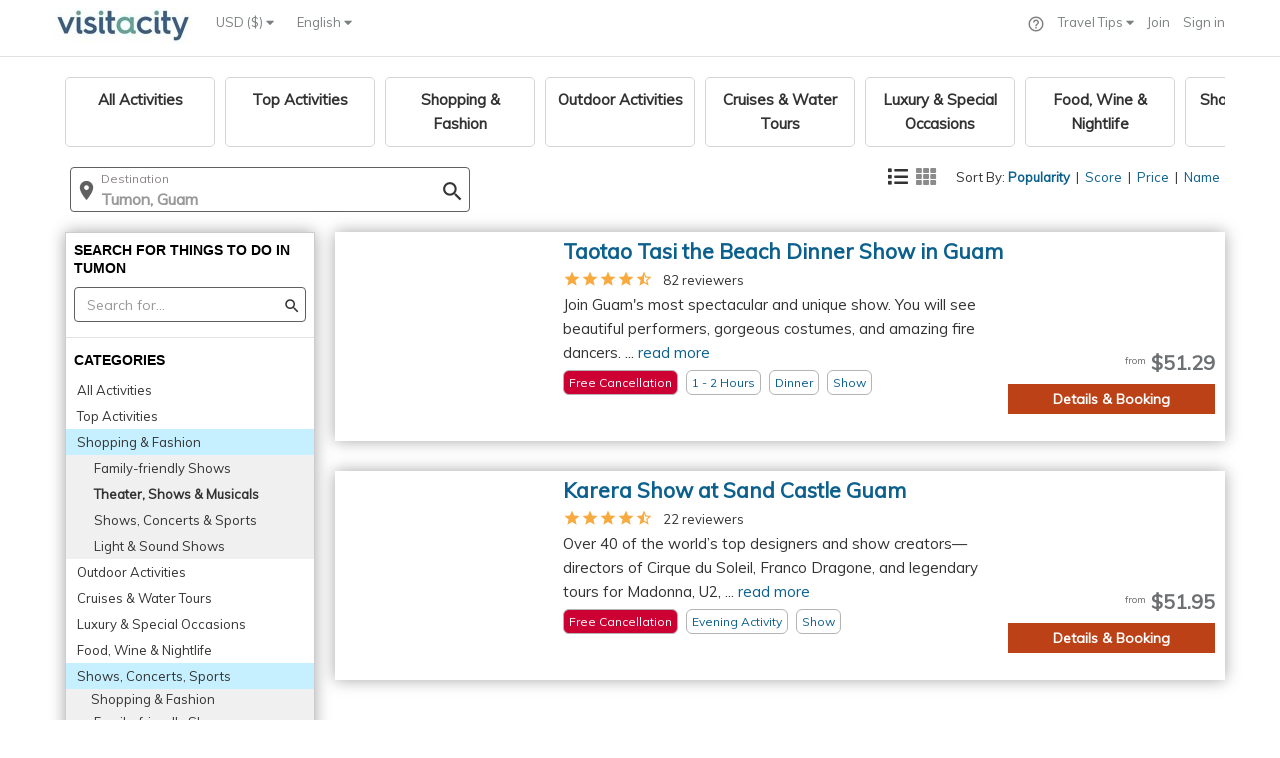

--- FILE ---
content_type: text/css;charset=UTF-8
request_url: https://d15ldvyocwqu5y.cloudfront.net/clm-20250518114522/css/newHome.css
body_size: 27109
content:
a {
	color:#0c608e;
}

hr {
	border-color: #e2e2e2;
}

a.bolder-anchor {
	color: #0000FF !important;
}

a:hover {
	color:#72C02C;
}

a.nounderline-anchor {
	text-decoration: none;
}

a.nounderline-anchor:hover {
	text-decoration: none;
}

.Gilroy-ExtraBold { 
	font-family: Gilroy-ExtraBold;
	font-weight: normal;
	font-style: normal;
}

/** 
Override Bootsrap Pre definition
**/
pre {
	padding: inherit;
	font-size: inherit;
	color: inherit;
	background-color: inherit;
	border: inherit;
}

.visit-grey {
	color: grey;
}


.visit-white {
	color: #FFFFFF;
}

.visit-title-xs {
	font-size: 15px;
	font-weight: bold;
}

.visit-title-sm {
	font-size: 16px;
	font-weight: bold;
}

.visit-title-md {
	font-size: 18px;
	font-weight: bold;
}

.visit-title-lg {
	font-size: 24px;
	font-weight: bold;
}

.activity-bold-price {
	font-size: 23px;
	font-weight: bold;
	padding-bottom: 3px;
}

.visit-title-xl {
	font-size: 28px !important;
	font-weight: bold;
}

.visit-title-xxl {
	font-size: 32px;
	font-weight: bold;
}

.visit-font-normal {
	font-size: 15px;
}

.bold {
	font-weight: bold;
}

.visit-light-grey-bg {
	background-color: #f2f2f2;
}

.relative {
	position: relative;
}

.image-bg-fluid-height,
.image-bg-fixed-height {
    text-align: center;
    -webkit-background-size: cover;
    -moz-background-size: cover;
    background-size: cover;
    -o-background-size: cover;
}

.image-bg-fluid-height {
	
	background-size: 100% 100%;
    background-position: center center;
}

.bg-image {
    position: relative;
    height: 250px;
}
.bg-image img {
    display: block;
    width: 100%;
    /* max-width: 1200px; corresponds to max height of 450px */
    margin: 0 auto;
}
.bg-image div {
    position: relative;
    text-align: center;
    top: -100px;
    left: 0px;
    color: red;
}

h1, h2, h3, h4, h5, h6, a, p, input, div, span, pre {
	font-family: 'Muli', sans-serif;	
}

.headline h2 {
	font-size: 24px;
}

p {
	font-size: 14px;
}

.forceLargeFontSize {
	font-size: 18px !important;
	font-family: 'Muli', sans-serif !important;
  	color: rgb(85, 85, 85) !important;
  	line-height: 32px !important; 
}

.forceFontSize {
	font-size: 16px !important;
	font-family: 'Muli', sans-serif !important;
  	color: rgb(85, 85, 85) !important;
  	line-height: 24px !important; 
}

.forceFontSizeGuide {
	font-size: 15px !important;
	font-family: 'Muli', sans-serif !important;
  	color: rgb(85, 85, 85);
  	line-height: 24px !important; 
}


/* centered columns styles */
.row-centered {
    text-align:center;
}
.col-centered {
    display:inline-block;
    float:none;
    /* reset the text-align */
    text-align:left;
    /* inline-block space fix */
    margin-right:-4px;
}

.magic-powder{
	-webkit-box-shadow: 0px 0px 15px 0px rgba(0,0,0,0.35);
	-moz-box-shadow: 0px 0px 15px 0px rgba(0,0,0,0.35);
	box-shadow: 0px 0px 15px 0px rgba(0,0,0,0.35);
}

.city-thumbnail-2px {
	padding: 0px;
	margin-bottom: 20px;
	-webkit-box-shadow: 0px 0px 2px 0px rgba(0,0,0,0.35);
	-moz-box-shadow: 0px 0px 2px 0px rgba(0,0,0,0.35);
	box-shadow: 0px 0px 2px 0px rgba(0,0,0,0.35);
}

.city-thumbnail {
	padding: 0px;
	margin-bottom: 20px;
	-webkit-box-shadow: 0px 0px 15px 0px rgba(0,0,0,0.35);
	-moz-box-shadow: 0px 0px 15px 0px rgba(0,0,0,0.35);
	box-shadow: 0px 0px 15px 0px rgba(0,0,0,0.35);
}

.city-thumbnail-ng {
	padding: 0px;
	-webkit-box-shadow: 0px 0px 8px 0px rgba(0,0,0,0.35);
	-moz-box-shadow: 0px 0px 8px 0px rgba(0,0,0,0.35);
	box-shadow: 0px 0px 8px 0px rgba(0,0,0,0.35);
}

.city-thumbnail-grey {
	background-color: #f8f8f8;
}

.city-thumbnail-map {
	padding: 0px;
	-webkit-box-shadow: 0px 5px 15px 5px rgba(0,0,0,0.45);
	-moz-box-shadow: 0px 5px 15px 5px rgba(0,0,0,0.45);
	box-shadow: 0px 5px 15px 5px rgba(0,0,0,0.45);
	position: absolute; 
	right: 12px;
	background-color: #FFFFFF;
	top: 100px;
	border-radius:5px !important;
	border: 1px solid grey;
}

.city-thumbnail-map-reverse {
	padding: 0px;
	-webkit-box-shadow: 0px 5px 15px 5px rgba(0,0,0,0.45);
	-moz-box-shadow: 0px 5px 15px 5px rgba(0,0,0,0.45);
	box-shadow: 0px 5px 15px 5px rgba(0,0,0,0.45);
	position: absolute; 
	left: 12px;
	background-color: #FFFFFF;
	top: 100px;
	border-radius:5px !important;
	border: 1px solid grey;
}

.city-thumbnail-map-itinerary {
	top: 110px !important;	
}

.city-thumbnail-selected {
	padding: 0px;
	margin-bottom: 20px;
	-webkit-box-shadow: 0px 0px 15px 0px rgba(114,192,144,0.35);
	-moz-box-shadow: 0px 0px 15px 0px rgba(114,192,144,0.35);
	box-shadow: 0px 0px 15px 0px rgba(114,192,144,0.35);
	background-color: #72c02c;
}
/* .city-thumbnail-hover:hover {
	background: #72c02c;
	transition: background 0.2s ease-in-out, color 0.2s ease-in-out;
}	

.city-thumbnail-hover:hover, .city-thumbnail-hover:hover div, .city-thumbnail-hover:hover a, .city-thumbnail-hover:hover h3  {
	color: #FFF
} */

.city-thumbnail-text {
	padding-left: 5px;
	padding-right: 5px;	
}

.city-thumbnail-details {
	height: 20px;
	width: 100%;
	display: flex;
	justify-content: space-between;
	
}

.city-thumbnail-details div, .city-thumbnail-details a, .city-thumbnail-details span {
	font-size: 11px;
	font-style: italic;
	font-family: 'Open Sans', sans-serif;
	font-weight: 600;
}

.city-thumbnail-pad {
	padding-left: 9px;
	padding-right: 9px
}

.large_title_link {
	color:#0c608e;
	font-weight: bold;
	line-height: 28px;
	font-size: 21px;
	margin-bottom: 5px;
	margin-top: 5px;
}

.large_title_link_ng {
	font-weight: bold;
	line-height: 36px;
	text-align: left;
	font-size: 20px;
	width:100%;
	color: #186b6d;
	/* padding-top: 14px */
}

.large_title_link_no_hover {
	color:#0c608e;
	font-weight: bold;
	line-height: 28px;
	font-size: 21px;
	margin-bottom: 5px;
	margin-top: 5px;
}

.wiki_section_title {
	color:#0c608e;
	font-weight: bold;
	line-height: 28px;
	font-size: 21px;
	margin-bottom: 5px;
	margin-top: 5px;
	padding-top: 3px;
	text-transform: capitalize;
}


.large_title_link:hover {
	color:#2D8017;

}


.navbar .navbar-nav {
  display: inline-block;
  float: none;
  vertical-align: top;
}

.navbar .navbar-collapse {
  text-align: center;
}

.header {
	border:none
}

.tt-query {
  -webkit-box-shadow: inset 0 1px 1px rgba(0, 0, 0, 0.075);
     -moz-box-shadow: inset 0 1px 1px rgba(0, 0, 0, 0.075);
          box-shadow: inset 0 1px 1px rgba(0, 0, 0, 0.075);
}

.tt-hint {
  color: #999
}

.tt-dropdown-menu {
  width: 280px;
  text-align: left;
  padding: 4px 0;
  background-color: #fff;
  border: 1px solid #ccc;
  border: 1px solid rgba(0, 0, 0, 0.2);
  -webkit-border-radius: 4px;
  -moz-border-radius: 4px;
  border-radius: 4px;
  -webkit-box-shadow: 0 5px 10px rgba(0,0,0,.2);
  -moz-box-shadow: 0 5px 10px rgba(0,0,0,.2);
  box-shadow: 0 5px 10px rgba(0,0,0,.2);
  max-height: 200px;
  overflow-y: auto; 
}

.tt-suggestion {
  padding: 3px 20px;
  line-height: 24px;
}

.tt-suggestion.tt-cursor {
  color: #fff;
  background-color: #0097cf;

}

.tt-suggestion p {
  margin: 0;
}


/**
OVERRIDE FOR ANGULAR/BOOTSRAP ACCORDION
**/
.panel-default>.panel-heading {
	background-color: #FFFFFF;
}


.bspanel-default>.panel-heading {
	 color: #333;
    background-color: #f5f5f5;
    border-color: #ddd;
}

   

.bspanel {
	margin-bottom: 20px;
    background-color: #f2f2f2;
    border: 1px solid transparent;
    border-radius: 4px;
    -webkit-box-shadow: 0 1px 1px rgba(0,0,0,.05);
    box-shadow: 0 1px 1px rgba(0,0,0,.05);
}

.panel {
	border: none;
	box-shadow: none;
	-webkit-box-shadow: none;
}

.panel-body {
	padding: 0px;
	border-top: none;
	font-size: 15px;
}
.panel-group .panel-heading+.panel-collapse>.panel-body {
	border-top: none;
}

.panel-group {
	margin-bottom: 0px
}

.header .topbar ul.loginbar > li {
	display: inline-block;	
}

.header .topbar ul.loginbar > li > span {
	color: #7c8082;
	font-size: 11px;	
}

.header .topbar ul.loginbar > li > a, .header .topbar ul.loginbar > li > a:hover {
	/** override default **/
	text-transform: none !important; 	
}
.header .topbar ul.languages li a {
	/** override default **/
	text-transform: none !important; 	
}

.header .topbar ul.loginbar li.topbar-devider {
	margin: 0px 3px 0px 3px !important;
}

.latest-list li {
	border-top: none;
	padding: 1px 0; 
}

.dialogBlueButton {
	background:-webkit-gradient( linear, left top, left bottom, color-stop(0.05, #3d94f6), color-stop(1, #1e62d0) );
	background:-moz-linear-gradient( center top, #3d94f6 5%, #1e62d0 100% );
	filter:progid:DXImageTransform.Microsoft.gradient(startColorstr='#3d94f6', endColorstr='#1e62d0');
	background-color:#3d94f6;
	-moz-border-radius:4px;
	-webkit-border-radius:4px;
	border-radius:4px;
	border:1px solid #84baf3;
	display:inline-block;
	color:white;
	font-family:'Muli', sans-serif;
	font-size:13px;
	font-weight:bold;
	padding:2px 24px;
	text-decoration:none;
	cursor: pointer;
}.dialogBlueButton:hover {
	background:-webkit-gradient( linear, left top, left bottom, color-stop(0.05, #1e62d0), color-stop(1, #3d94f6) );
	background:-moz-linear-gradient( center top, #1e62d0 5%, #3d94f6 100% );
	filter:progid:DXImageTransform.Microsoft.gradient(startColorstr='#1e62d0', endColorstr='#3d94f6');
	background-color:#1e62d0;
	text-decoration: none;
}.dialogBlueButton:active {
	position:relative;
	top:1px;
}

/**
CITY HOME
**/

.cityactions {
	background-color: #33789F;
	font-family: 'Muli', sans-serif;
	color: white;
	font-size: 20px;
	height: 50px;
	padding-top: 10px;
	text-align: center;
	margin-bottom: 40px;
	text-transform: uppercase;
}

.cityactions_wide {
	width: 340px !important;
}

.cityactions:hover {
	background: #45B6D8;
	transition: background 0.1s ease-in-out;
}

.cityactions_selected {
	background: #2d4863;
	transition: background 0.1s ease-in-out;
}


.cityactions_margin_left {
	margin-left: 15px;
}

.margin_left_50 {
	margin-left: 50px;
}

.option {
	font-weight: bold;
}

.city_page_title {
	font-size: 40px;
	color: white;
	text-align: center;
	font-family: HurmeGeometricSans4-SemiBold;
	padding-top: 10px;
	line-height: 40px
}

.city_light_blue_box {
	background-color: #45B6D8;
	border: 1px solid #cccccc
}

.city_all_something_button {
	margin: 0px auto;
	display: table;
	height: 50px;
	background-color: #E4E4E4;
	text-align: center;
	font-weight: bold;
	font-size: 18px;
	font-family: 'Open Sans', sans-serif;
	padding: 10px 10px 0px 10px;
}

.city_all_something_button_link, .city_all_something_button_link:hover  {
	color: #000000;
	text-decoration: none;	
}

.city_all_something_button:hover {
	background: #c9c7c7;
	transition: background 0.1s ease-in-out;
}

.section_title {
	font-size: 34px;
	color: grey;
	text-align: center;
	font-family: HurmeGeometricSans4-SemiBold;
	line-height: 45px
}

.section_subtitle {
	font-size: 15px;
	text-align: center;
	font-family: Muli, sans-serif;
	line-height: 15px;
}

.image_overlay_black_transparent {
	background-color: rgba(0, 0, 0,0.6);
	position:absolute;
	bottom:20px;
	z-index:10;
	padding:5px;
	color:#fff;
	font-size: 16px;
	font-family: Muli, sans-serif;
	font-weight: bold;
}
.image_overlay_black_transparent-credit {
	bottom: 0px !important;
	left: 0% !important;
	right: 0% !important;
}
.image_overlay_black_transparent-no-credit {
	bottom: 140px !important;
	left: 3% !important;
	right: 3% !important;
}

.image_overlay_black_transparent-no-credit-ng {
	bottom: 140px !important;
	left: 9px !important;
	right: 9px !important;
}

.image_overlay_black_transparent_map {
	background-color: rgba(100, 100, 100,0.6);
	position:absolute;
	z-index:10;
	padding:5px;
	color:#fff;
	font-size: 16px;
	font-family: Muli, sans-serif;
	font-weight: bold;
}

.image_overlay_black_transparent_hover {
	background: rgba(45, 128, 23,0.8);
	transition: background 0.2s ease-in-out;
	-webkit-transition: background 0.2s ease-in-out;
	position:absolute;
	/**right:3%; **/
	bottom:20px;
	/**left:3%; **/
	z-index:10;
	padding:5px;
	color:#fff;
	font-size: 16px;
	font-family: Muli, sans-serif;
	font-weight: bold;
}

.image_overlay_green_transparent {
	background-color: #2D8017;
	position:absolute;
	bottom:20px;
	z-index:10;
	color:#fff;
	font-size: 16px;
	font-family: Muli, sans-serif;
	font-weight: bold;
}

.image_overlay_white_black_transparent_selected {
	background: linear-gradient(to bottom, rgba(77,77,77,0.9), rgba(77,77,77,0.9)) !important;
}

.image_overlay_white_black_transparent {
	background: rgba(255,255,255,0);
	background: -moz-linear-gradient(bottom, rgba(255,255,255,0) 30%, rgba(25,25,25,1) 80%);
	background: -webkit-gradient(left bottom, left top, color-stop(30%, rgba(255,255,255,0)), color-stop(80%, rgba(25,25,25,1)));
	background: -webkit-linear-gradient(bottom, rgba(255,255,255,0) 30%, rgba(25,25,25,1) 80%);
	background: -o-linear-gradient(bottom, rgba(255,255,255,0) 30%, rgba(25,25,25,1) 80%);
	background: -ms-linear-gradient(bottom, rgba(255,255,255,0) 30%, rgba(25,25,25,1) 80%);
	background: linear-gradient(to bottom, rgba(77,77,77,0.9), rgba(77,77,77,0.6), rgba(77,77,77,0.2), rgba(77,77,77,0))
}

.image_overlay_black_white_transparent {
	background: rgba(255,255,255,0);
	background: -moz-linear-gradient(top, rgba(255,255,255,0) 30%, rgba(25,25,25,1) 80%);
	background: -webkit-gradient(left top, left bottom, color-stop(30%, rgba(255,255,255,0)), color-stop(80%, rgba(25,25,25,1)));
	background: -webkit-linear-gradient(top, rgba(255,255,255,0) 30%, rgba(25,25,25,1) 80%);
	background: -o-linear-gradient(top, rgba(255,255,255,0) 30%, rgba(25,25,25,1) 80%);
	background: -ms-linear-gradient(top, rgba(255,255,255,0) 30%, rgba(25,25,25,1) 80%);
	background: linear-gradient(to bottom, rgba(255,255,255,0) 30%, rgba(25,25,25,1) 80%);
}

.image_overlay_black_white_transparent_map {
	background: rgba(255,255,255,0);
	background: -moz-linear-gradient(top, rgba(255,255,255,0) 55%, rgba(25,25,25,1) 80%);
	background: -webkit-gradient(left top, left bottom, color-stop(55%, rgba(255,255,255,0)), color-stop(80%, rgba(25,25,25,1)));
	background: -webkit-linear-gradient(top, rgba(255,255,255,0) 55%, rgba(25,25,25,1) 80%);
	background: -o-linear-gradient(top, rgba(255,255,255,0) 55%, rgba(25,25,25,1) 80%);
	background: -ms-linear-gradient(top, rgba(255,255,255,0) 55%, rgba(25,25,25,1) 80%);
	background: linear-gradient(to bottom, rgba(255,255,255,0) 55%, rgba(25,25,25,1) 80%);
}

.image_overlay_blue_transparent {
	background-color: rgba(7, 111, 146,0.6);
	position:absolute;
	bottom:20px;
	z-index:10;
	padding:5px;
	color:#fff;
	font-size: 16px;
	font-family: Muli, sans-serif;
	font-weight: bold;
}

.border_important {
	-webkit-border-bottom-right-radius: 10px !important;
	-webkit-border-bottom-left-radius: 10px !important;
	-moz-border-radius-bottomright: 10px !important;
	-moz-border-radius-bottomleft: 10px !important;
	border-bottom-right-radius: 10px !important;
	border-bottom-left-radius: 10px !important;
}


.pa_bg_1 {
	background-color:#71aaef;
	height: 210px; 
}

.pa_bg_2 {
	background-color:#2c8f3d;
	height: 210px; 
}

.pa_bg_3 {
	background-color:#076f92;
	height: 210px; 
}

.load_green {
	background-color: #72C02C;
	border-radius: 25px !important;
	position:absolute;
	bottom:0px;
	width:7px;
}

.load_orange {
	background-color: #E67E22;
	border-radius: 25px !important;
	position:absolute;
	bottom:0px;
	width:7px;
}

.load_red {
	background-color: #E74C3C;
	border-radius: 25px !important;
	position:absolute;
	bottom:0px;
	width:7px;
}


.attraction_image_margins {
	margin-top: 35px;
	margin-bottom: 75px;
}

.info_hr {
	margin: 8px 0;
	border-top: 1px solid #CCCCCC;
}

.goButton{
	float:left;
	background-color: white;
	text-align: center;
	width:25%;
	margin-left: 5px;
	height: 33px;
	padding-top: 5px;
	font-weight: bold;
	font-size: 16px;
}

.goButton:hover {
	cursor: pointer;
}

.itinerary_dates_banner-with-error {
	height: 55px !important;
}

.itinerary_dates_banner {
	width: 700px;
	height: 35px;
	background-color: #858585;
	color: #FFFFFF;
	text-align: center;
	padding-top: 7px;
	border-radius: 7px;
}

.itin_days_select {
	width: 60%;
	margin-left: 60px;
	background-color: white;
	opacity:1;
	font-weight: bold;
	font-size: 16px;
	float: left;
}

.blue_search_bar {
	background-color: #396087;
	height: 45px;
}

.blue_search_bar-ng {
	background-color: #396087;
	height: 30px;
}

.blue_search_bar_shadow {
	-webkit-box-shadow: 0px 5px 5px 0px rgba(0,0,0,0.75);
	-moz-box-shadow: 0px 5px 5px 0px rgba(0,0,0,0.75);
	box-shadow: 0px 5px 5px 0px rgba(0,0,0,0.75);
}

.blue_search_bar_shadow_ng {
	color: #FFF;
	text-align: center;
	font-size: 18px;
	height: 26px;
	border-radius: 25px;
	text-transform: uppercase;
	margin-bottom: 6px;
	/* box-shadow:4px 5px 5px 0px rgba(0,0,0,0.5); */
}


.blue_search_bar>button {
	width: 100%;
	height: 100%;
	background-color: #396087 !important;
	text-align:left;
	font-size: 18px;
	font-weight: bold
}

.bredcrumb {
	color:#FFF;
	font-size: 18px;
	font-family: 'Muli', sans-serif;
}

.bredcrumb-sm {
	color:#555;
	opacity: 0.8;
	font-size: 12px;
	font-family: 'Muli', sans-serif;
}

.regular_text {
	font-size: 15px;
	font-family: Muli, sans-serif;
}

.details_and_booking_activity {
	text-align: center;
	background: #72c02c;
	color: #FFF;
	padding: 2px 0px 2px 0px;
	font-weight: bold;
	font-size: 14px;
	font-family: Muli, sans-serif;
	border-radius: 2px;
}

.details_and_booking_activity:hover {
	background: #5e9e22;
	transition: background 0.2s ease-in-out;
	cursor: pointer;
	color: #FFF !important;
}


.details_and_booking {
	text-align: center;
	background: #72c02c;
	color: #FFF;
	padding: 2px 0px 2px 0px;
	font-weight: bold;
	font-size: 14px;
	font-family: Muli, sans-serif;
}

.details_and_booking_color_1 {
	background: #bd4116 !important;
}

.details_and_booking_color_1:hover {
	background: #9b3512 !important;
}

.details_and_booking_color_2 {
	background: #0869FF !important;
}

.details_and_booking_color_2:hover {
	background: #054ADA !important;
}

.details_and_booking_color_3 {
	background: #ffad00 !important;
}

.details_and_booking_color_3:hover {
	background: #ffbd32 !important;
}
 

.details_and_booking_ng {
	text-align: center;
	background: #72c02c;
	color: #FFF;
	padding: 2px 0px 2px 0px;
	font-weight: bold;
	font-size: 14px;
	font-family: Muli, sans-serif;
	border-radius:7px;
	position: absolute;
	bottom: 5px;
	right:5px;
	left:5px;
	background-color: #5ca025;
}

.details_and_booking_ng:hover {
	background-color: #406c1b;
}

.product_na {
	text-align: center;
	background: #999;
	color: #FFF;
	padding: 10px 0px 2px 0px;
	font-weight: bold;
	font-size: 14px;
	width: 200px;
	min-height: 40px;
	font-family: Muli, sans-serif;
}

.product_voucher {
	text-align: center;
	background: #3498db;
	color: #FFF;
	padding-top: 8px;
	font-weight: bold;
	font-size: 16px;
	width: 200px;
	height: 40px;
	font-family: Muli, sans-serif;
	position: absolute;
	bottom: 0px;
	right: 15px;
}

.details_and_booking-lg {
	min-height: 45px;
	padding-top: 7px !important;
	font-size: 20px !important;
}
	
.details_and_booking:hover {
	background: #5e9e22;
	transition: background 0.2s ease-in-out;
	cursor: pointer;
}

.height_30_btn {
	height: 30px;
	padding-top: 5px;
}

.attraction_info_box_title {
	text-align: center;
	padding-top: 10px;
	font-size: 22px;
	color: grey;
}

.center {
	margin: 0px auto;
}

.itinerary-download-black>.modal-dialog { 
	width: 850px;
}

.itinerary-download-black-lg>.modal-dialog { 
	width: 1035px;
}

.email-consent-modal3>.modal-dialog { 
	width: 1200px;
}

.home-button-ng-txt {
	font-size: 24px;
	text-transform: uppercase;
	font-weight: bold;
	line-height: 34px;
    padding: 5px 4px;
}

.home-button-ng-txt-sm {
	font-size: 23px !important;
}

.itinerary-drawer-wrapper-v3 {
	height: 87vh !important; 	
}

.itinerary-container-v3 {
	margin-right: auto;
}

@media (min-width: @screen-sm-min) { 
	.margin_left_100 {
		margin-left: 300px
	}
	
}

.scrollbar {
	overflow-y: scroll;
	overflow-x: hidden; 
	-webkit-overflow-scrolling: touch;
}


.scrollbar::-webkit-scrollbar-track {
	/* border: 1px solid #bebebe; */
	background-color: #F5F5F5;
}

.scrollbar::-webkit-scrollbar {
	width: 8px;
	background-color: #F5F5F5;
}

.scrollbar::-webkit-scrollbar-thumb {
	background-color: #a0a0a0;
	border-radius: 4px;	
}

.scrollbar2 {
	overflow-y: scroll;
	overflow-x: hidden; 
	-webkit-overflow-scrolling: touch;
}


.scrollbar2::-webkit-scrollbar-track
{
	/* border: 1px solid #bebebe; */
	background-color: #FAFAFA;
}

.scrollbar2::-webkit-scrollbar {
	width: 8px;
	background-color: #FAFAFA;
}

.scrollbar2::-webkit-scrollbar-thumb {
	background-color: #707070;	
	border-radius: 7px;	
}

.map_left_column{
	-webkit-box-shadow: 5px 0px 15px 0px rgba(0,0,0,0.35);
	-moz-box-shadow: 5px 0px 15px 0px rgba(0,0,0,0.35);
	box-shadow: 5px 0px 15px 0px rgba(0,0,0,0.35);
}

img.map_image_selected {
	height: 80px;
	width: 80px;
	transition: height 0.4s ease-in-out, width 0.4s ease-in-out;
	z-index: 99999;
}

img.map_image_normal  {
	height: 50px;
	width: 50px;
	transition: height 0.4s ease-in-out, width 0.4s ease-in-out;
	z-index: 11;
}

span.map_image_selected {
	/**background-color:#c5f73c;**/
	position: relative;
	text-align: center;
	padding:0px 5px 0px 5px;
	color: #000000;
}

span.map_image_normal  {
	/**background-color:#c5f73c;**/
	position: relative;
	text-align: center;
	padding:0px 5px 0px 5px;
	color: #000000;
	font-size: 11px;
	font-weight: normal;
}

span.map_title_top {
	font-weight: bold;
	font-size: 14px;
	/**background-color:#c5f73c;**/
}




.map_marker {
	height: 24px;
	width: 24px;
	z-index: 1;
}

.mouse_hover:hover {
	cursor: pointer;
}

.mouse_hover_underline:hover {
	cursor: pointer;
	text-decoration: underline;
	color:#72C02C;
}

#container11 {
    
    text-align: justify;
    -ms-text-justify: distribute-all-lines;
    text-justify: distribute-all-lines;
    height: 60px
    /* just for demo */

}

.box11 {
    vertical-align: top;
    display: inline-block;
    *display: inline;
}
.stretch11 {
    width: 100%;
    display: inline-block;
    font-size: 0;
    line-height: 0
}

input.rounded_input {
	border: 1px solid #ccc;
	-moz-border-radius: 10px !important;
	-webkit-border-radius: 10px !important;
	border-radius: 10px !important;
	-moz-box-shadow: 2px 2px 3px #666 !important;
	-webkit-box-shadow: 2px 2px 3px #666 !important;
	box-shadow: 2px 2px 3px #666 !important;
	outline: 0;
	-webkit-appearance: none !important;
}

span.selectedDirectionSource {
	color:blue;
	font-size:12px;
	text-decoration: underline;
}

span.unselectedDirectionSource {
	color:blue;
	font-size:11px;
	text-decoration: none;
}

img.attraction_hover_in {
	border:3px solid #2D4863;
	height:50px;
	width:50px;
	transition: height 0.2s ease-in-out, width 0.2s ease-in-out;
}

.pageMain div {
    -webkit-transition: width 0.3s ease, margin 0.3s ease;
    -moz-transition: width 0.3s ease, margin 0.3s ease;
    -o-transition: width 0.3s ease, margin 0.3s ease;
    transition: width 0.3s ease, margin 0.3s ease;
}

.span0 {
    width: 0;
    margin-left: 0;
}

/** Disabble Qtip Paddding on Map**/
.qtip-content {
	padding-top:0px !important;
	padding-right:0px !important;
	padding-bottom:0px !important;
	padding-left:0px !important;
}

.qtip-bootstrap {
	padding: 0px !important;
}

.itin_by_day_header {
	background: #609ce5; /* Old browsers */
	background: -moz-linear-gradient(left,  #609ce5 0%, #94c9fb 50%, #207cca 100%, #609ce5 100%); /* FF3.6+ */
	background: -webkit-gradient(linear, left top, right top, color-stop(0%,#609ce5), color-stop(50%,#94c9fb), color-stop(100%,#207cca), color-stop(100%,#609ce5)); /* Chrome,Safari4+ */
	background: -webkit-linear-gradient(left,  #609ce5 0%,#94c9fb 50%,#207cca 100%,#609ce5 100%); /* Chrome10+,Safari5.1+ */
	background: -o-linear-gradient(left,  #609ce5 0%,#94c9fb 50%,#207cca 100%,#609ce5 100%); /* Opera 11.10+ */
	background: -ms-linear-gradient(left,  #609ce5 0%,#94c9fb 50%,#207cca 100%,#609ce5 100%); /* IE10+ */
	background: linear-gradient(to right,  #609ce5 0%,#94c9fb 50%,#207cca 100%,#609ce5 100%); /* W3C */
	filter: progid:DXImageTransform.Microsoft.gradient( startColorstr='#609ce5', endColorstr='#609ce5',GradientType=1 ); /* IE6-9 */
}

.numberCircle {
    border-radius: 50% !important;
    behavior: url(PIE.htc); /* remove if you don't care about IE8 */

    width: 55px;
    height: 55px;
    border: 4px solid #FFFFFF;
    color: #FFFFFF;
    text-align: center;
    font-size: 28px;
	color: white;
	font-family: HurmeGeometricSans4-SemiBold;
	float: left;
	line-height: 43px
	    
}

.full_itin_button {
	background-color: #4EBBD8;
	color: white;
	text-align: center;
	font-weight: bold;
	font-size: 15px;
	font-family: 'Open Sans', sans-serif;
	min-width: 180px;
}

.full_itin_button:hover {
	background: #33789F;
	color:white;
	transition: background 0.2s ease-in-out;
}

.itin_actions_wrapper {
	position:absolute;
	bottom: 0px;
	width: 100%;
	height: 50px;
	border: 1px solid #bfbfbf''
}

.itin_action_button {
	float: left;
	width: 25%;
	background-color: #e0e0e0;
	opacity:0.9;
	height: 100%;
	border-right: 1px solid #bfbfbf;
}

.itin_action_icon_selected {
	color:#72c02c;
	z-index: 350;
	display: inline-block !important;
	visibility: visible !important;
}

.itin_action_icon {
	color:#7f7f7f;
}

.ellipsis {
	text-overflow:ellipsis;
	overflow: hidden;
	white-space: nowrap;
}

.modal-body {
	font-size: 15px;
	-webkit-transition: height 1s; 
  	-moz-transition: height 1s; 
  	-ms-transition: height 1s; 
  	-o-transition: height 1s; 
  	transition: height 1s;  
}
/** Disable Google signin popup when page loads **/
iframe[src^="https://apis.google.com"] {
  display: none;
}

.navdrawer {
	background-color: #006599;
	height: 43px;
	min-width: 245px;
	color: #FFFFFF;
	padding:10px 3px 0px 8px;
	border: 1px solid #c0e5f7;
	font-size: 15px;
}

.navdrawer_selected {
	font-weight: bold;	
}

.pa_cat_selected {
	background-color: #72c02c;
}

.visit-map-header {
	height: 50px;
}

.itin-below-map-info {
	width: 78%;
}

.product-page-tabs {
	padding-left: 270px
}

.email-consent1 {
	width: 75%;
}





.full-height-col{
    float:left;
    padding: 100%;
    color: #6d7072;
}
.full-height-col:before {
    content: '';
    position: absolute;
    top: 0;
    bottom: 0;
    z-index: -1;
    left: 0;
    background: #fff;
}

.rest-map-qtip {
	width: 750px;
}

@media only screen 
and (min-device-width : 768px) 
and (max-device-width : 1024px) 
and (orientation : portrait) { 
	/* IPAD PORTRAIT ONLY */ 
	.city-five-add {
		width: 25% !important;		
	}
	
	.rest-map-qtip {
		width: 600px;
	}
	
}

@media only screen and (max-device-width :769px) { 
		.ipad-font-sm {
			font-size: 13px !important;
			top: 35px !important;	
		}
		
		.ipad-font-lg {
			font-size: 18px !important;	
			margin-top: 6px !important;
		}
		
		.city-top-dropdown-width {
			width: 100%;
		}
		
		.itinerary-download-black-lg>.modal-dialog { 
			width: 710px;
		}
		
		.itinerary-download-black>.modal-dialog { 
			width: 750px;
		}
		
		.email-consent-modal3>.modal-dialog { 
			width: 750px;
		}
		
	.city-five-ad-img {
		height: 140px;
	}
}

.max_width_940 {
	max-width: 940px
}

.animate-hide-trip-overview {
    -webkit-transition:all ease-in 1s;
    transition:all ease-in 1s;
    opacity:1;
    background:white;
    visibility: visible;
    height: 100%;
  }

.animate-hide-trip-overview.ng-hide {
    opacity:0;
    visibility: hidden;
    height: 0%;
  }
  
.animate-hide-trip-overview.ng-hide-add {
	display: none !important; 
}
	
.animate-hide {
    -webkit-transition:all ease-in 0.5s;
    transition:all ease-in 0.5s;
    opacity:1;
    background:white;
    visibility: visible;
    height: 100%;
  }

.animate-hide.ng-hide {
    opacity:0;
    visibility: hidden;
    height: 0%;
  }
  
.animate-hide.ng-hide-add {
	display: none !important; 
}

/** Support for 5 columns **/

.no-padding-left {
	padding-left: 0px !important
}

.no-padding-right {
	padding-right: 0px !important
}

.col-xs-5ths,
.col-sm-5ths,
.col-md-5ths,
.col-lg-5ths {
    position: relative;
    min-height: 1px;
    padding-right: 8px;
  	padding-left: 8px;
  	width: 20%;
  	float: left;
}

.col-xs-5ths {
    width: 20%;
    float: left;
}

.activities-related-banner {
	color: white;
	font-size: 24px;
	font-weight: bold;
	text-align: center;
	display: block;	
}

.col-lg-5ths {
        width: 20%;
        float: left;
    }

    
    .col-pa-staff-details {
		width: 99%;
		min-width: 99%;
		max-width: 99%;
	}
	
	 .col-pa-staff-details-text {
	 	margin-top: 8px;
	 }

 .pass-add-attraction {
  	width: 16.5%;
  }
  
.simple-tabs>.nav-tabs.nav-justified {
	border-bottom: none !important;
	font-size: 15px !important;
	z-index: 999 !important;
	box-shadow: 0 0 0 transparent !important;
	background-color: #FFFFFF !important;
}

.simple-tabs>.nav-tabs.nav-justified>li>a {
	background-color: #FFFFFF !important;
	height: 35px !important;
	color: #555555 !important;
	margin: 0px !important;
	border-bottom: 1px solid #ddd !important;
	padding-top: 5px !important;
}

.simple-tabs>.nav-tabs.nav-justified>.active>a, .nav-tabs.nav-justified>.active>a:hover, .nav-tabs.nav-justified>.active>a:focus {
		border: 1px solid #ddd !important;
		border-bottom: none !important;
	}


.nav-tabs.nav-justified {
	border-bottom: 2px solid #1da0d4;
	font-size: 18px;
	font-weight: bold;
	box-shadow: 0px 5px 15px -8px rgba(102,102,102,0.5);
	z-index: 999;
	background-color: #FFFFFF;
}

.fixed-nav {
  position: fixed;
  top: 0;
}

.fixed-nav-bb {
  position: fixed;
  top: 55px;
}

.itinerary_blue_bar_wrapper {
	z-index: 999;
	background-color: #FFFFFF;
}

.nav-tabs.nav-justified>li>a {
	background-color: #1da0d4;
	height: 55px;
	color: #FFFFFF;
	margin: 0px 10px 0px 10px;
	border-bottom: none;
	padding-top: 15px
}

.itinerary-main-tabs>ul>li>a {
	padding-left: 0px !important;
	padding-right: 0px !important;
	margin: 0px !important;
	font-weight: normal !important;
	font-size: 20px;
}

.blue_bar_action {
	float: right;
}

.col-fixed-240{
    position:absolute;
    top:0;
    margin-left: 15px;
    height: 500px;
    z-index: 300; /* required so col is over the map col */
}

.col-fixed-restaurants {
    position:absolute;
    top: 42px;
    margin-left: 7px;
    z-index: 1; /* required so col is over the map col */
}

.col-fixed-itinerary {
    position:absolute;
    top:0;
    margin-left: 7px;
    height: 500px;
    z-index: 1; /* required so col is over the map col */
}


.col-fixed-act-filters {
    position:absolute;
    top:0;
    margin-left: 15px;
    z-index: 1;
}

.col-fixed-act-filters-wide {
    position:absolute;
    top:0;
    margin-left: 15px;
    z-index: 1;
}


.activity-block-div {
	position: absolute;
    bottom: 0px;
    right: 0px;
    top: 0px;
}

.col-fixed-product-filters {
    position:absolute;
    top:0;
    margin-left: 15px;
    z-index: 1;
}

.site-name {
	font-weight: bold;
	color: #006bb1;	
}

.site-name-ng:hover {
	color: #72C02C;
	cursor: pointer; 
}

.itinerary-map-page-bar {
	text-align: left;
	width: 69%;
	float: left;
	padding-top: 6px;
}

.itinerary-map-banner {
	background-color: white;
    border: 2px solid #bebebe;
    height: 35px;
    text-align: center;
    font-size: 15px;
    padding-top: 4px;
    font-weight: 500;
    margin-left: 5px;
    opacity: 0.9;
}
    
.itinerary-map-banner-new-style-1 {
	background-color: white;
	/* background-color: #4678db; */ 
	border: 2px solid #bebebe;
	/* border: 2px solid #FFF;    */
	height: 35px; 
	/* height: 40px; */
	text-align: center; 
	font-size: 16px; 
	padding-top: 2px; 
	font-weight: 500;
	/* font-weight: bold; */
	margin-left: 5px;
	opacity:0.95;
	color: #555;
	padding-right: 5px;
	border-radius:18px
}

.col-pa-right {
	position: relative;
}

.ellipsis-multiline {
	 overflow: hidden;
}

.ellipsis-2 {
  display: block; /* Fallback for non-webkit */
  display: -webkit-box;
  margin: 0 auto;
  line-height: 1.4;
  height: 45px;
  -webkit-line-clamp: 2;
  -webkit-box-orient: vertical;
  overflow: hidden;
  text-overflow: ellipsis;
  float: left;
}

.ellipsis-2:after {
	content: "...";	
}



.ellipsis-3 {
margin: 30px 0;
line-height: 1.5;
overflow: hidden;
position: relative;
max-height: 4.5em; /*display ellipsis after 3 lines*/
}

.ellipsis-3:before  {
bottom: 0;
position: absolute;
right: 0;
content: '\2026';

}

.ellipsis-3:after{
content: '&nbsp;&nbsp;...';
position: absolute;
width: 100%;
z-index: 1;
}

.ellipsis-4 {
  display: block; /* Fallback for non-webkit */
  display: -webkit-box;
  margin: 0 auto;
  line-height: 1.4;
  -webkit-line-clamp: 4;
  -webkit-box-orient: vertical;
  overflow: hidden;
  text-overflow: ellipsis;
}

.ellipsis-5 {
  display: block; /* Fallback for non-webkit */
  display: -webkit-box;
  margin: 0 auto;
  line-height: 1.4;
  -webkit-line-clamp: 5;
  -webkit-box-orient: vertical;
  overflow: hidden;
  text-overflow: ellipsis;
}

.col-offset-act-filters-grid {
	display: inline-block; /** Required for infinite scroll **/
}

.col-offset-act-filters-grid-wide {
	display: inline-block; /** Required for infinite scroll **/
}

@media (min-width: 768px) {
	
	.nav-tabs.nav-justified>.active>a, .nav-tabs.nav-justified>.active>a:hover, .nav-tabs.nav-justified>.active>a:focus {
		background-color: #FFFFFF;
		color: #000000;
		border: 2px solid #1da0d4;
		border-bottom: none;
	}

    .col-sm-5ths {
        width: 18.29%;
        float: left;
    }
    
    .col-pa-center {
    	padding-right: 5px important;
    	width: 345px;
    }
    
  
     .col-pa-right {
    	width: 170px;
    }
    
    .col-pa-center-md {
    	width: 345px;
    	padding-right: 0px;
    }
    
    .col-pa-staff {
		background-color: #f2f2f2;
		padding: 8px;
		clear: both;
		width: 100%
	}
	
	.col-pa-staff-details {
		float: left;
		max-width: 75%;
		min-width: 24%;
	}
	
	.itinerary-main-tabs>ul>li>a {
		font-size: 14px;
	}
	
	.itinerary-five-add {
		width: 24%;
		height: 310px;
	}
	
/* 	.city-five-add {
		width: 23.5%;
		height: 355px;
	} */
	
	.activity-five-add {
		width: 23.5%;
		height: 355px;
	}
	
	.city-five-add:hover {
		background-color: #f4f9fd;
	}
	
	.city-five-add-no-hover {
		background-color: inherit !important;
	}
	
	.activity-five-add:hover {
		background-color: #f4f9fd;
	}
	
	.itinerary-pa-line-title {
		height: 310px !important;
	}
	
	.itinerary-add-link {
		font-size: 11px;
	}
	
	.itinerary-help-bar {
		background: rgba(54,70,93,0.9);
		border-radius: 5px !important;
		width: 52px;
		color: white;
		text-align: center;
		right:0px;
		z-index: 1040 !important;
	}
	
	.itinerary-help-bar>div {
		padding: 4px 0px 4px 0px;
		border-bottom: 1px solid #FFFFFF;
	}
	
	.itinerary-help-bar>div>i {
		font-size: 18px;
		display: block;
	}
	
	.itinerary-help-bar>div>span {
		font-size: 10px;
		display: block
	}
	
	.itinerary-help-bar-ng {
		background: rgba(54,70,93,0.9);
		border-radius: 5px !important;
		width: 50px;
		color: white;
		text-align: center;
		right:0px;
	}
	
	.itinerary-help-bar-ng >div {
		padding: 3px 0px 3px 0px;
		border-bottom: 1px solid #FFFFFF;
	}
	
	.itinerary-help-bar-ng>div>i {
		font-size: 18px;
		display: block;
	}
	
	.itinerary-help-bar-ng>div>span {
		font-size: 10px;
		display: block
	}
	
	.blue_search_bar {
		font-size: 13px;
	}
	
	.blue_bar_action {
    	margin-right: 10px;
    }
    
    .col-fixed-240{
	    width:310px;
	}
	
	.col-fixed-itinerary{
		/* width: 450px; */
		width: 310px
	}
	
	.col-fixed-restaurants{
	    width: 480px;
	}
	
	.col-offset-400{
    	padding-left:334px;
    	height:500px;
	}
	
	.col-offset-itinerary {
    	/* padding-left: 474px; */
    	padding-left:334px;
	}
	
	
	.col-offset-restaurants {
    	padding-left: 504px;
   	    height: calc(100vh - 235px);
	}
	
	.site-name {
		font-size: 16px;
	}
	
	.add-day-dialog>.modal-dialog {
		width: 680px;
	}
	
	.attraction_info_box_title {
		text-align: center;
		padding-top: 5px;
		font-size: 18px;
		color: grey;
	}
	
	.itinerary-map-page-bar {
		width: 100%;
	}
	
	.col-offset-act-filters {
		padding: 0px 20px 0px 30px;
	}
	
	.col-offset-act-filters-wide {
		padding: 0px 20px 0px 30px;
	}
	
	.activity-block-div {
    	left: 20px;
	}
	
}

@media (min-width: 992px) {
    
    .city-top-dropdown-width {
		width: 780px;
	}
    
    .col-md-5ths {
        width: 17.79%;
        float: left;
    }
    
    .col-pa-left {
    	width: 255px;
    }
    

     .col-pa-center {
    	width: 450px;
    	padding-right: 0px;
    }
    
    .col-pa-right {
    	width: 200px;
    }
    
	.col-pa-staff-details {
		float: left;
		max-width: 81%;
		min-width: 18%;
	}
	
	.itinerary-main-tabs>ul>li>a {
		font-size: 16px;
	}
	
	.activities-related-banner {
		padding: 15px 15px 10px 15px;
	}
	
	.blue_search_bar {
		font-size: 14px;
	}
    
    .col-fixed-240{
	    width:380px;
	}
	
	.col-fixed-itinerary{
		/* width: 520px; */
		width:380px;
	}
	
	.col-fixed-restaurants{
	    width:580px;
	}
	
	
	.col-offset-400{
    	padding-left:409px;
    	height:500px;
	}
	
	.col-offset-itinerary {
    	/* padding-left: 549px; */
    	padding-left:409px;
	}
	
	.col-offset-restaurants {
    	padding-left: 600px;
	}
	
	.map-itinerary-print-banner {
		left: 807px;
	}
	
	.site-name {
		font-size: 18px;
	}
	
	.itinerary-five-add {
		width: 15.4%;
		height: 310px;
	}
	
	.add-day-dialog>.modal-dialog {
		width: 800px;
	}
	
	.itinerary-map-page-bar {
		width: 77%;
	}
	
	.home-popular-things-pad {
	  	line-height: 36px;
	  	margin-top: 8%;
	  	font-size: 24px
	}
	
	.col-offset-act-filters {
    	padding-left:280px;
    	padding-right: 20px;
    	min-height: 1100px;
   	}
   	
   	.col-offset-act-filters-wide {
    	padding-left:280px;
    	padding-right: 20px;
    	min-height: 1100px;
   	}
   	
   	.col-offset-act-filters-grid {
    	padding-left:255px;
    	padding-right: 10px;
    	min-height: 1100px;
	}
	
	.col-offset-act-filters-grid-wide {
    	padding-left:255px;
    	padding-right: 10px;
    	min-height: 1100px;
	}
	
	.activity-block-div {
    	left: 260px;
	}
	
	.col-fixed-act-filters {
		width: 230px;
	}
	
	.col-fixed-act-filters-wide {
		width: 230px;
	}
	
	.col-fixed-product-filters {
		width: 230px;
	}
	
	.product-page-tabs {
		padding-left: 240px
	}
	
/* 	.city-five-add {
		width: 18.9%;
		height: 355px;
	} */
	
	.activity-five-add {
		width: 23.2%;
		height: 355px;
	}

}

@media (min-width: 1200px) {
	
	.col-fixed-act-filters {
		width: 250px;
	}
	
	.col-fixed-act-filters-wide {
		width: 275px;
	}
	
	.col-fixed-product-filters {
		width: 270px;
	}
	
	.col-offset-act-filters {
    	padding-left:300px;
    	padding-right: 20px;
    	min-height: 1100px;
	}
	
	.col-offset-act-filters-wide {
    	padding-left:325px;
    	padding-right: 20px;
    	min-height: 1100px;
	}
	
	.col-offset-act-filters-grid {
    	padding-left:270px;
    	padding-right: 10px;
    	min-height: 1100px;
	}
	
	.col-offset-act-filters-grid-wide {
    	padding-left:300px;
    	padding-right: 10px;
    	min-height: 1100px;
	}
	
	.activity-block-div {
    	left: 280px;
	}
	
	.product-page-tabs {
		padding-left: 310px
	}
	
	.home-subtitle-center {
		width: 430px
	}
	
	.home-popular-things-pad {
		margin-top: 14%;
	}
	
    .col-lg-5ths {
        width: 20%;
        float: left;
    }
    
    .col-pa-left {
    	width: 255px;
    }
    
    .col-pa-center {
    	width: 475px;
    }
    
    .col-pa-right {
    	width: 200px;
    }
    
    .col-pa-staff {
    	padding-right:5px;
    	margin-left: 15px;
    	width: 220px;
    	float: left;
    	clear: none;
    	height: 170px;
    	float:left;
    }
    
    .col-pa-staff-details {
		width: 99%;
		min-width: 99%;
		max-width: 99%;
	}
	
	 .col-pa-staff-details-text {
	 	margin-top: 8px;
	 }
	 
	 .activities-related-banner {
		padding: 15px 25px 10px 25px;
	}
	
	.blue_bar_action {
		margin-right: 20px;
	}
	
	.itinerary-main-tabs>ul>li>a {
		font-size: 20px;
	}
	
	.itinerary-five-add {
		width: 16.7%;
		height: 330px;
	}
	
	.itinerary-pa-line-title {
		height: 330px !important;
	}
	
	.itinerary-add-link {
		font-size: 14px;
	}
	
	.blue_search_bar {
		font-size: 15px;
	}
	
	.add-day-dialog>.modal-dialog {
		width: 1090px;
	}
	
	.itinerary-map-page-bar {
		width: 69%;
	}
	
	.home-popular-things-pad {
 	  	font-size: 30px
	}
	
	.city-five-ad-height {
		height: 355px;
	}
	
	.city-five-ad-img {
		height: 165px;
	}
	
}



/**
my container overrides bootstrap to make activities page wider
**/
.my-container {
	padding-top: 20px;
	padding-left: 15px;
	padding-right: 15px;
	margin-right: auto;
	margin-left: auto;
	width: 1200px;
}

.product-container {
	padding-left: 15px;
	padding-right: 15px;
	margin-right: auto;
	margin-left: auto;
	width: 1040px;
}

.itinerary-container {
	padding-top: 20px;
	padding-left: 15px;
	padding-right: 15px;
}

@media (min-width: 768px) {
  	.my-container {
    	width: 750px;
		padding-left: 0px;
	}
	
  	.product-container {
  		width: 750px;
  	}
  
  .pass-add-attraction {
  	width: 22.732%;
  }
  
  .pass-add-attraction_itinerary {
  	width: 22.732%;
  }
  
  .itinerary-container {
  	width: 768px
  }
  

  
}

@media (min-width: 992px) {
  .my-container {
    width: 1000px;
  }
  
  .product-container {
  	width: 1000px;
  }
  
  .itinerary-container {
  	width: 1010px;
  	margin-right: auto;
	margin-left: auto;
  }
  
  .itinerary-container-v3 {
		width: 1035px !important;
		margin-right: 0px;
	}
  
  .pass-add-attraction {
  	width: 20%;
  }
  
  .pass-add-attraction_itinerary {
  	width: 20.5%;
  }
}

@media (min-width: 1200px) {
  .my-container {
    width: 1200px;
    margin-right: auto;
	margin-left: auto;
	padding-left: 15px;
	padding-right: 15px;
  }
  
  .product-container {
  	width: 1040px;
  }
  
  .itinerary-container {
  	width: 1180px;
  	margin-right: auto;
	margin-left: auto;
  }
  
   .itinerary-container-v3 {
		width: 1140px !important;
		margin-right: 0px;
	}
  
  .pass-add-attraction {
  	width: 16.5%;
  }
  
  .pass-add-attraction_attraction {
  	width: 16.5%;
  }
  
  
}

@media (min-width: 1320px) {
	  .itinerary-container {
	  	width: 1321px;
	  	margin-right: auto;
		margin-left: auto;
	  }
	  
	  .itinerary-container-v3 {
	  		width: 1230px !important;
	  		margin-right: 0px;
	  }
  
	  .pass-add-attraction_itinerary {
	  	width: 17.5%;
	  }
  
	.itinerary-map-page-bar {
		width: 70%;
	}
	
	.itinerary-five-add {
		width: 17.1%;
		height: 330px;
	}
	
	.itinerary-five-add-v3 {
		width: 16.9%;
	}
}


.my-container:after {
	clear: both;
}

.my-container:before, .my-container:after {
	display: table;
	content: " ";
}

.my-container .jumbotron,
.container-fluid .jumbotron {
  border-radius: 6px;
}
.jumbotron .my-container {
  max-width: 100%;
}


@media screen and (min-width: 768px) {
	.add-itr-map-txt {
		line-height: 13px;
	}
	
  .jumbotron {
    padding: 48px 0;
  }
  .my-container .jumbotron,
  .container-fluid .jumbotron {
    padding-right: 60px;
    padding-left: 60px;
  }
  .jumbotron h1,
  .jumbotron .h1 {
    font-size: 63px;
  }
  
  
  .nav-tabs.nav-justified>.add-site-tab>a {
  	padding-top: 7px !important;
  }
  
}

.readmore {
	font-size: 15px;
}

.itinerary-drawer-wrapper {
	overflow-y: auto;
	padding: 5px; 
}

.itinerary-drawer-wrapper-long {
	height: 500px;
}

.itinerary-drawer-wrapper-restaurants {
	height: calc(100vh - 160px);
	/* height: 500px;	 */
}

.itinerary-drawer-wrapper-short {
	height: 430px;
}

.itinerary-drawer-wrapper::-webkit-scrollbar-button {
  display: none;
}

.itinerary-drawer-wrapper::-webkit-scrollbar {
  width: 14px;
  background-color: #fff;
}

.itinerary-drawer-wrapper::-webkit-scrollbar-thumb {
  width: 6px;
  background-color: #afdffa;
  border: 3px solid #fff;
  -webkit-border-radius: 6px;
  border-radius: 6px;
}

.itinerary-drawer {
	width: 100%;
	max-height: 140px;
	min-height: 55px;
	padding: 2px 0px 0px 10px;
	border: 1px solid #bebebe;
	/* margin-bottom: 10px; */
	-webkit-box-shadow: 0px 0px 5px 0px rgba(0,0,0,0.35);
	-moz-box-shadow: 0px 0px 5px 0px rgba(0,0,0,0.35);
	box-shadow: 0px 0px 5px 0px rgba(0,0,0,0.35);
	list-style: none;
	overflow: hidden;
	position: relative;
}

.itinerary-drawer-hover-map {
	-webkit-box-shadow: 0px 0px 15px 0px rgba(36,60,84,1);
	-moz-box-shadow: 0px 0px 15px 0px rgba(36,60,84,1);
	box-shadow: 0px 0px 15px 0px rgba(36,60,84,1);
}

.itinerary-drawer-hover:hover {
	-webkit-box-shadow: 0px 0px 15px 0px rgba(36,60,84,1);
	-moz-box-shadow: 0px 0px 15px 0px rgba(36,60,84,1);
	box-shadow: 0px 0px 15px 0px rgba(36,60,84,1);
}

.itinerary-drawer-hover-cursor:hover {
	cursor: move;
}

.itinerary-drawer-selected {
	border: 2px solid #bebebe;
}


.itin-drawer-details-title {
	font-weight: bold;
}

.itinerary-info-icons {
	margin: 30px 5px 0px 5px;
	float: left;
	height: 100%;
	color: grey;
}

.itinerary-open-hours-violation {
	color: #FFF;
}

.itinerary-open-hours-violation-mobile {
	right: 32px !important;
}

.itinerary-open-hours-violation-red {
	color:#dd5653
}

/** position modal in center **/
.modal-content {
	top: 10%;
	box-shadow: 0 0 10px 1px rgba(0,0,0,.4) !important;
	border-radius: 4px;
	border: 1px solid #CBC6C2;
	width: 100%
}

@media screen and ( max-height: 800px ){
    /** position modal in center **/
	.modal-content {
		top: 2%;		
	}
}

/* .modal-dialog {
	  height: 100%;

} */

.modal-backdrop.in {
	opacity: 0.8;	
}

.modal-backdrop {
	background-color: #404040;
}

.modal-backdrop::before {
	position: absolute;
    color:#FFFFFF ;
    font-family: FontAwesome;
    font-size:40px;
    z-index: 351;
    top: 10%;
    left: 50%;
    animation: spin 1.5s infinite linear;
    -webkit-animation: spin 1.5s infinite linear;
    content: "\f110";
    display:inline-block;
}
  
@keyframes spin {
    from {transform: rotate(0deg);}
    to {transform: rotate(360deg);}
}

@-webkit-keyframes spin {
    from {-webkit-transform: rotate(0deg);}
    to {-webkit-transform: rotate(360deg);}
}

.product-backdrop.in {
	opacity: 1 !important;	
}

.product-backdrop {
	background-color: #FFF;
}

.product-backdrop::before {
	position: absolute;
    color:#FFFFFF ;
    font-size:40px;
    z-index: 351;
    top: 10%;
    left: 50%;
    content: "";
    display:inline-block;
}


/**
.modal-open .modal {
	overflow-x: hidden; 	
	overflow-y: hidden;
}	
**/
.modal-header {
	background-color: #f5f5f5;
	position: relative;
}

/** disable modal from opening with animation **/
.modal.fade .modal-dialog {
	-webkit-transition: none;
  	-o-transition: none;
	transition: none;
  	-webkit-transform: none;
  	-o-transform: none;
  	transform: none;	
}

.modal-header {
	padding: 5px 15px 5px 15px;
}

.qtip-rounded {
  -webkit-border-radius: 5px !important;
  border-radius: 5px !important;
}

.itinerary-site-overlay {
	padding: 2px 10px 2px 10px;
	font-weight: bold;
	color: #0c608e;
}
.itinerary-site-overlay-ng-wrapper:hover {
	background-color: #ececec;
}

.itinerary-site-overlay-ng-wrapper {
	border-radius: 0px 20px 20px 0px;
}


.itinerary-site-overlay-ng {
	padding: 10px;
	color: #555;
	font-size: 20px;
	height: 40px;
}
.itinerary-site-overlay-ng-icon-wrapper {
	/* border: 1px solid #555;
	border-radius:50%;
	height: 35px;
	width: 35px;
	padding: 6px 0px 0px 8px; */
}

.itinerary-site-overlay-ng-icon-wrapper > i {
	font-size: 16px;
}

.itinerary-site-overlay-ng > i {
	font-size: 24px;
	padding-right: 5px;
}
	
/** make sure google autocomplete opens above modal **/
.pac-container {
    background-color: #FFF;
    z-index: 1100;
    position: fixed;
    display: inline-block;
    float: left;
    min-width: 400px;
}

.trip-overview-1 {
	background-color: #5bd5fe;
}

.trip-overview-2 {
	background-color: #bcf0fb;
}

.city-thumbnail-trip-overview {
	margin-top: 15px !important;
	margin-bottom: 15px !important;
	height: 140px;
	background-color: #FFFFFF;
	text-align: center;
}


.empty-modal>.modal-dialog {
	visibility: hidden;
}


.add-day-dialog .modal-content {
	max-height: 200px;
	-webkit-transition: max-height 0.3s; 
  	-moz-transition: max-height 0.3s; 
  	-ms-transition: max-height 0.3s; 
  	-o-transition: max-height 0.3s; 
  	transition: max-height 0.3s;  
}

.full-screen-overlay {
	overflow: hidden !important;	
}

.full-screen-overlay>.modal-dialog {
	width: 98%;
	height: 96%;
}

.full-screen-overlay>.modal-dialog > .modal-content {
	top: 0px;
	height: 95%;
	border: none !important;
}

.full-screen-overlay-scroll>.modal-dialog > .modal-content {
	overflow: auto;
	max-width: 1230px;
	margin: 0 auto;
}

.make-the-most>.modal-dialog {
	width: 770px;
}

.download-dialog-icon {
	color:#72c02c;
	float: left;
}

.download-dialog h4 {
	width: 90%;
	margin-left: 10px;
	float: left;
}

img.add-itinerary-site-selected {
	border: 4px solid #31af4e;
}

div.add-itinerary-site-selected {
	border-bottom: 4px solid #31af4e;
}

.clearfix {
	clear: both;
}

.stuck {
  position: fixed;
  top: 0;
  z-index: 999999;
  width:1320px !important;
  background-color: #FFFFFF;
}

.top100 {
	top: 50px !important
}

.attractions-full-with-pa {
	height: 388px;
}

.attractions-full-without-pa {
	height: 350px;
}

.addToItinerary {
	height: 35px;
	position: absolute;
	bottom: 10px;
	left: 10px;
	background-color: #1f7187;
	color: #FFFFFF;
	text-align: center;
	font-weight: bold;
	font-size: 16px;
	padding: 5px 10px 0px 10px;
}

.addToItinerary:hover {
	background-color:#2a9bb7;
	border: 1px solid #bebebe;
	color: #FFFFFF !important;
}

.removeFromItinerary {
	width: 230px;
	height: 35px;
	position: absolute;
	bottom: 10px;
	left: 10px;
	background-color: #CC9900;
	color: #FFFFFF;
	text-align: center;
	font-weight: bold;
	font-size: 16px;
	padding-top: 5px;
}

.removeFromItinerary:hover {
	background-color:#c1a65b;
	border: 1px solid #bebebe;
}

.zero-margin-bottom {
	margin-bottom: 0px !important;
}

.normal-margin-bottom {
	margin-bottom: 20px !important;
}

.itinerary-pa-line-title {
	width: 130px;
	color: #FFFFFF;
	padding: 80px 20px 50px 20px;
	font-size: 18px;
	font-weight: bold;
	text-align: center;
}

.itinerary-five-add {
	float: left;
	margin-left: 10px;
	position: relative;
}

.city-five-add {
	width: 20%;
	height: 355px;
	float: left;
	padding: 0px 5px;
	position: relative;
}

.activity-five-add {
	float: left;
	margin-left: 10px;
	position: relative;
}

.margined-row {
	margin-left: 15px;
	margin-right: 15px;
}

.activity-margins {
	margin:0px 5px 30px 15px;
}

.progress-bar {
	
	  float: left;
  width: 0;
  height: 20px;
  font-size: 12px;
  line-height: 20px;
    background-color: #5cb85c;
  -webkit-box-shadow: inset 0 -1px 0 rgba(0,0,0,.15);
  box-shadow: inset 0 -1px 0 rgba(0,0,0,.15);
	border-radius: 25px !important;
    transition: width 5s ease;
}

.progress-bar-full {
	width: 100%;
	transition: width 5s ease;
}

.padding-top-30 {
	padding-top: 30px;
}

.open > .dropdown-menu {
	max-height: 1000px;
	
	visibility: visible;
}

/**
	Animation for days menu dtopdown
**/
/* .dropdown-menu {
  	top: 110%;
  	width: 100%;
  	border-bottom-right-radius:10px !important;
	border-bottom-left-radius:10px !important;
  	margin: 0;
  	padding: 0;
   -webkit-transition: max-height 0.4s;
    transition: max-height 0.4s;
    max-height: 0;
    visibility: hidden;
    display: block;
} */

.dropdown-menu {
	z-index: 1200;	
}
.dropdown-menu>li>div>a {
  	display: block;
	height: 30px;
  	clear: both;
  	padding: 5px 10px 5px 10px !important;
	font-weight: bold;
	color: #0c608e;
  	line-height: 1.42857143;
  	white-space: nowrap;
  	font-size: 14px;
  	transition: none;
  	-webkit-transition: none;
}

.dropdown-menu>li>div>a:hover {
	color: #09afdf;
	text-decoration: none;
}
	
.dropdown-menu>li {
  display: list-item;
  text-align: -webkit-match-parent;
  padding: 0px 5px 0px 5px;
}

.dropdown-menu>li:hover {
	background-color: #F5F5F5;
}

/**
	Required for date popup to appear 
	and also any othertypehad
	this is because itinerary dropdown changes 
**/
.cal-dropdown > .dropdown-menu {
	-webkit-transform: none !important;
	visibility: visible;
	width: auto;
	max-height: 1000px;
}

.dropup .dropdown-menu {
  -webkit-transform-origin: bottom;
  transform-origin: bottom;  
}

/* .navbar .nav > li > .dropdown-menu:after {
 
}

.dropup > .dropdown-menu:after {
  border-bottom: 0;
  border-top: 6px solid rgba(39, 45, 51, 0.9);
  top: auto;
  display: inline-block;
  bottom: -6px;
  content: '';
  position: absolute;
  left: 50%;
  border-right: 6px solid transparent;
  border-left: 6px solid transparent;
}
*/ */


.highlight-itin-site-img {
	height: 180px !important;
	width: 180px !important;
}

.itin-site-img {
	height: 60px;
	width: 60px;
	z-index: auto;
	position: relative;
	border:2px solid #146d8f;
}

.region-itin-site-img {
	height: 35px;
	width: 35px;
	z-index: auto;
	position: relative;
	border:1px solid #146d8f;
}

.zoom { 
    -webkit-transition: all .3s ease-out; 
    -moz-transition: all .3s ease-out; 
    -o-transition: all .3s ease-out; 
    transition: all .3s ease-out; 
    -webkit-backface-visibility: hidden;
}

.zoom:hover { 
	transform: scale(1.5);
	z-index: 300;
    -moz-transform: scale(1.5);
    -webkit-transform: scale(1.5);
    -o-transform: scale(1.5);
    -ms-transform: scale(1.5);
	filter: progid:DXImageTransform.Microsoft.Matrix(sizingMethod='auto expand',M11=1.5, M12=-0, M21=0, M22=1.5);
	border-color: #72C02C;
}

.zoomed {
	z-index: 300;
    -moz-transform: scale(1.5);
    -webkit-transform: scale(1.5);
    -o-transform: scale(1.5);
    transform: scale(1.5);
    -ms-transform: scale(1.5);
    filter: progid:DXImageTransform.Microsoft.Matrix(sizingMethod='auto expand',M11=1.5, M12=-0, M21=0, M22=1.5);
    border-color: #72C02C;
}

.is_new_site {
	background-color: #9ACC33;
	-webkit-transition: background 1.5s linear;
    -moz-transition: background 1.5s linear;
    -ms-transition: background 1.5s linear;
    -o-transition: background 1.5s linear;
    transition: background 1.5s linear;
}

.is_old_site {
	background-color: #FFFFFF !important;
	-webkit-transition: background 15s linear;
    -moz-transition: background 15s linear;
    -ms-transition: background 15s linear;
    -o-transition: background 15s linear;
    transition: background 15s linear;
}

.itinerary_rest_map_name_wrapper {
	border-radius:10px;
	color: #FFF;
	position:absolute;
	font-size: 13px;
	-webkit-backface-visibility: hidden;
	white-space:nowrap;
	border-radius:10px;
	text-align:center;
	padding: 1px 4px;
	font-size:12px;
	position:absolute;
	width:auto;
	background-color:#63819e;
}

.itinerary_map_name_wrapper {
	border-radius:10px;
	width:100%;
	background-color:#146d8f;
	color: #FFF;
	padding: 2px 4px 2px 4px;
	position:absolute;
	font-size: 13px;
	top:-0px;
	left:0px;
	z-index: 1;
	-webkit-backface-visibility: hidden;
}

.itinerary_map_name_wrapper_regional_us {
	border-radius: 10px;
    background-color: #FFF;
    color: #000;
    padding: 2px 4px 2px 4px;
    position: absolute;
    font-size: 13px;
    opacity: 0.9;
    border: 2px solid #207494;
    font-weight: bold;
    z-index: 1;	
}

.itinerary_map_name_wrapper_rest {
	background-color:#FFF !important;
	color: #555 !important;
	font-weight: 600;
	visibility: hidden;
}

.itin-map-site-wrapper-my-place-visit-rest {
	border:2px solid #146d8f !important;
}

.divSiteNameArrow {
	width:5px;
	height:5px;
	background-color:#FFF;
	position:absolute;
	border-radius:10px !important;	
}


.map_circle_wrapper {
	background-color: #FFFFFF;
	width: 15px;
	border-radius: 50% !important;
	height: 15px;
}

.map_marker_circle {
	font-size: 10px; 
	color: #dc3f20;
	position: absolute;
	top: 2px;
	left: 3px;
}

.map_name_wrapper_inverted, .map_name_wrapper_inverted::before, .map_name_wrapper:hover, .map_name_wrapper_city:hover {
	background-color:#003179 !important;
	color: #FFFFFF !important;
}

.map_name_wrapper {
    background-color: #FFFFFF;
    border-radius: 5px !important;
    display: inline-block;
    padding: 2px 4px 2px 4px;
    vertical-align: top;
    font-weight: 600;
	font-size: 12px;
	z-index: 10;
	margin-left:12px;
    white-space: nowrap;
}

.map_name_wrapper_city {
    background-color: #FFFFFF;
    border-radius: 5px !important;
    display: inline-block;
    padding: 1px;
    vertical-align: top;
	font-size: 11px; 
	z-index: 10;
	margin-left:12px;
    white-space: nowrap;
}

.map_name_wrapper-br {
	box-shadow: -3px 0px 0px rgba(0,0,0,.25);
    position: absolute;
    top: 21px;
    left: 0px;
}

.map_name_wrapper_rest_map-br {
    top: 9px;
    left: 4px;
}

.map_name_wrapper_rest-br {
	box-shadow: -3px 0px 0px rgba(0,0,0,.25);
    position: absolute;
    top: 32px;
    left: 7px;
}

.map_name_wrapper-br::before {
    background-color: #FFFFFF;
    content: "\00a0";
    display: block;
    height: 12px;
    position: absolute;
    top: 0px;
    transform:             rotate( 35deg ) skew( 35deg );
        -moz-transform:    rotate( 35deg ) skew( 35deg );
        -ms-transform:     rotate( 35deg ) skew( 35deg );
        -o-transform:      rotate( 35deg ) skew( 35deg );
        -webkit-transform: rotate( 35deg ) skew( 35deg );
   /* -ms-transform: skewX(35deg); */
    width:  20px;
    z-index: -1;
    left: -2px;     
    box-shadow: -3px 0px 0px rgba(0,0,0,.25);
}

.map_name_wrapper-br:hover::before {
    background-color:#003179 !important;
	color: #FFFFFF !important;    
}

.map_name_wrapper-bl {
	box-shadow: 3px 0px 0px rgba(0,0,0,.25);
    position: absolute;
    top: 21px;
    right: 0px;
}

.map_name_wrapper_rest_map-bl {
    position: absolute;
    top: 11px;
}

.map_name_wrapper-bl::before {
    background-color: #FFFFFF;
    content: "\00a0";
    display: block;
    height: 12px;
    position: absolute;
    top: 0px;
    transform:             rotate( -90deg ) skew( 35deg );
        -moz-transform:    rotate( -90deg ) skew( 35deg );
        -ms-transform:     rotate( -90deg ) skew( 35deg );
        -o-transform:      rotate( -90deg ) skew( 35deg );
        -webkit-transform: rotate( -90deg ) skew( 35deg );
   /* -ms-transform: skewX(35deg); */
    width:  20px;
    z-index: -1;
    right: -3px;     
    box-shadow: 0px 3px 0px rgba(0,0,0,.25);
}

.map_name_wrapper-bl:hover::before {
    background-color:#003179 !important;
	color: #FFFFFF !important;    
}

.map_name_wrapper_rest_map-tr {
	top: -17px;
    left: 3px;
}

.map_name_wrapper-tr {
	box-shadow: -3px 0px 0px rgba(0,0,0,.25);
    position: absolute;
    top: -21px;
    left: 0px;
}

.map_name_wrapper-tr::before {
    background-color: #FFFFFF;
    content: "\00a0";
    display: block;
    height: 12px;
    position: absolute;
    top: 8px;
    transform:             rotate( 90deg ) skew( 35deg );
        -moz-transform:    rotate( 90deg ) skew( 35deg );
        -ms-transform:     rotate( 90deg ) skew( 35deg );
        -o-transform:      rotate( 90deg ) skew( 35deg );
        -webkit-transform: rotate( 90deg ) skew( 35deg );
    width:  20px;
    z-index: -1;
    left: -4px;     
    box-shadow: 0px 3px 0px rgba(0,0,0,.25);
}

.map_name_wrapper-tr:hover::before {
    background-color:#003179 !important;
	color: #FFFFFF !important;    
}

.map_name_wrapper_rest_map-tl {
	top: -17px;
    right: 0px;
}

.map_name_wrapper-tl {
	box-shadow: 3px 0px 0px rgba(0,0,0,.25);
    position: absolute;
    top: -23px;
    right: 0px;
}

.map_name_wrapper-tl::before {
    background-color: #FFFFFF;
    content: "\00a0";
    display: block;
    height: 12px;
    position: absolute;
    top: 12px;
    transform:             rotate( 35deg ) skew( 35deg );
        -moz-transform:    rotate( 35deg ) skew( 35deg );
        -ms-transform:     rotate( 35deg ) skew( 35deg );
        -o-transform:      rotate( 35deg ) skew( 35deg );
        -webkit-transform: rotate( 35deg ) skew( 35deg );
    width:  20px;
    z-index: -1;
    right: -2px;     
    box-shadow: 3px 0px 0px rgba(0,0,0,.25);
}

.map_name_wrapper-tl:hover::before {
    background-color:#003179 !important;
	color: #FFFFFF !important;    
}

.map_name_wrapper_city_selected {
	background-color:#396087 !important;
	color: #FFFFFF !important;
	font-size: 15px !important;
	z-index: 399;
}

.map_name_wrapper_city_selected::before {
	background-color:#396087 !important;
}

.map_name_wrapper-large {
	font-size: 15px !important;
	padding: 2px 4px 2px 4px;
	font-weight: bold;
}

.itinerary_ng_map_name_wrapper-inverted {

}

.itinerary_ng_map_name_wrapper-inverted::before {
    background-color: #FFF !important;
    border:1px solid #262fd0;
}

.itinerary_ng_map_name_wrapper-tl-inverted {

}

.itinerary_ng_map_name_wrapper-tl-inverted::before {
    top: 20px !important;
    right: -10px !important;
}


.itinerary_ng_map_name_wrapper-tl {
    position: absolute;
    top: -23px;
    right: 0px;
}

.itinerary_ng_map_name_wrapper-tl::before {
    background-color: #0c7bad;
    content: "\00a0";
    display: block;
    height: 12px;
    position: absolute;
    top: 12px;
    transform:             rotate( 35deg ) skew( 35deg );
        -moz-transform:    rotate( 35deg ) skew( 35deg );
        -ms-transform:     rotate( 35deg ) skew( 35deg );
        -o-transform:      rotate( 35deg ) skew( 35deg );
        -webkit-transform: rotate( 35deg ) skew( 35deg );
    width:  20px;
    z-index: -1;
    right: -2px;     
}


.itinerary_ng_map_name_wrapper-tc {
    position: absolute;
    top: -23px;
    right: 0px;
}

.itinerary_ng_map_name_wrapper-tc::before {
    background-color: #0c7bad;
    content: "\00a0";
    display: block;
    height: 12px;
    position: absolute;
    top: 12px;
    transform:             rotate( 60deg ) skew( 35deg );
        -moz-transform:    rotate( 60deg ) skew( 35deg );
        -ms-transform:     rotate( 60deg ) skew( 35deg );
        -o-transform:      rotate( 60deg ) skew( 35deg );
        -webkit-transform: rotate( 60deg ) skew( 35deg );
    width:  20px;
    z-index: -1;
    right: -2px;     
}

.itinerary_ng_map_name_wrapper-r {
    position: absolute;
    top: -23px;
    right: 0px;
}

.itinerary_ng_map_name_wrapper-r::before {
    background-color: #0c7bad;
    content: "\00a0";
    display: block;
    height: 12px;
    position: absolute;
    top: 22px;
    transform:             rotate( 160deg ) skew( 50deg );
        -moz-transform:    rotate( 160deg ) skew( 50deg );
        -ms-transform:     rotate( 160deg ) skew( 50deg );
        -o-transform:      rotate( 160deg ) skew( 50deg );
        -webkit-transform: rotate( 160deg ) skew( 50deg );
    width:  20px;
    z-index: -1;
    right: -30px;     
}

.itinerary_ng_map_name_wrapper-l {
    position: absolute;
    top: -23px;
    right: 0px;
}

.itinerary_ng_map_name_wrapper-l::before {
    background-color: #0c7bad;
    content: "\00a0";
    display: block;
    height: 12px;
    position: absolute;
    top: 22px;
    transform:             rotate( 160deg ) skew( 50deg );
        -moz-transform:    rotate( 160deg ) skew( 50deg );
        -ms-transform:     rotate( 160deg ) skew( 50deg );
        -o-transform:      rotate( 160deg ) skew( 50deg );
        -webkit-transform: rotate( 160deg ) skew( 50deg );
    width:  20px;
    z-index: -1;
    right: 6px;     
}



.itinerary_ng_map_name_wrapper-tr {
    position: absolute;
    top: -23px;
    right: 0px;
}

.itinerary_ng_map_name_wrapper-tr::before {
    background-color: #0c7bad;
    content: "\00a0";
    display: block;
    height: 12px;
    position: absolute;
    top: 8px;
    transform:             rotate( 100deg ) skew( 35deg );
        -moz-transform:    rotate( 100deg ) skew( 35deg );
        -ms-transform:     rotate( 100deg ) skew( 35deg );
        -o-transform:      rotate( 100deg ) skew( 35deg );
        -webkit-transform: rotate( 100deg ) skew( 35deg );
    width:  20px;
    z-index: -1;
    right: -10px;     
}

.itinerary_ng_map_name_wrapper-br {
    position: absolute;
    top: -23px;
    right: 0px;
}

.itinerary_ng_map_name_wrapper-br::before {
    background-color: #262fd0;
    content: "\00a0";
    display: block;
    height: 12px;
    position: absolute;
    top: 35px;
    transform:             rotate( 35deg ) skew( 35deg );
        -moz-transform:    rotate( 35deg ) skew( 35deg );
        -ms-transform:     rotate( 35deg ) skew( 35deg );
        -o-transform:      rotate( 35deg ) skew( 35deg );
        -webkit-transform: rotate( 35deg ) skew( 35deg );
    width:  20px;
    z-index: -1;
    right: -12px;     
}

.itinerary_ng_map_name_wrapper-bl {
    position: absolute;
    top: -23px;
    right: 0px;
}

.itinerary_ng_map_name_wrapper-bl::before {
    background-color: #262fd0;
    content: "\00a0";
    display: block;
    height: 12px;
    position: absolute;
    top: 44px;
    transform:             rotate( 90deg ) skew( 35deg );
        -moz-transform:    rotate( 90deg ) skew( 35deg );
        -ms-transform:     rotate( 90deg ) skew( 35deg );
        -o-transform:      rotate( 90deg ) skew( 35deg );
        -webkit-transform: rotate( 90deg ) skew( 35deg );
    width:  20px;
    z-index: -1;
    right: 0px;     
}

.itinerary_ng_map_name_wrapper-bc {
    position: absolute;
    top: -23px;
    right: 0px;
}

.itinerary_ng_map_name_wrapper-bc::before {
    background-color: #262fd0 ;
    content: "\00a0";
    display: block;
    height: 12px;
    position: absolute;
    top: 42px;
    transform:             rotate( 70deg ) skew( 55deg );
        -moz-transform:    rotate( 70deg ) skew( 55deg );
        -ms-transform:     rotate( 70deg ) skew( 55deg );
        -o-transform:      rotate( 70deg ) skew( 55deg );
        -webkit-transform: rotate( 70deg ) skew( 55deg );
    width:  20px;
    z-index: -1;
    right: -6px;     
}




.material-icons {
  font-family: 'Material Icons';
  font-weight: normal;
  font-style: normal;
  font-size: 22px;  /* Preferred icon size */
  display: inline-block;
  width: 1em;
  height: 1em;
  line-height: 1;
  text-transform: none;
  letter-spacing: normal;
  word-wrap: normal;
  white-space: nowrap;
  direction: ltr;

  /* Support for all WebKit browsers. */
  -webkit-font-smoothing: antialiased;
  /* Support for Safari and Chrome. */
  text-rendering: optimizeLegibility;

  /* Support for Firefox. */
  -moz-osx-font-smoothing: grayscale;

  /* Support for IE. */
  font-feature-settings: 'liga';
}

.map_onmap_box {
	background-color: #003179;
	border: 1px solid #FFFFFF;
	color: #FFFFFF;
	z-index: 1;
	height: 35px;
	text-align: center;
	font-size: 18px;
	padding: 2px 5px 2px 5px;
	border-radius:2px !important; 
	float: left;
	position: relative;
	margin-left: 5px;
}


/** hide google map satelite/map buttons **/
.gm-style-mtc {
  display: none;
}

/* .itinerary_map_name_wrapper:hover {
	color:#72C02C;
} */

/**
Override qtip close button
**/
.qtip-bootstrap .qtip-icon {
  top: 0px;
  right: 2px;
  border: none;
}
.qtip-bootstrap .qtip-icon .ui-icon {
	color: #FFFFFF;
	opacity: 1;
	font-weight: normal;
	font-size: 22px;
}

.qtip-visit-rest > .qtip-icon > .ui-icon {
	color: grey !important;
}

.qtip-close-black .qtip-icon .ui-icon {
	color: grey !important;
}

@media only screen and (min-width: 1024px) {
	.below_map_my_places {
		width: 11.1%;
	}
	
	.below_map_download {
		width: 22.1%;
	}
	

}

@media only screen and (min-width: 1025px) {
	
	.add-itr-map-txt {
		padding-top: 6px;
	}
	
	.addToItinerary {
		width: 230px;
	}
	
	.below_map_my_places {
		width: 9.3%;
	}
	
	.activity-five-add {
		width: 18.8%;
		height: 355px;
	}
	
}


@media only screen and (min-width: 1200px) {
	.itinerary-help-bar {
		/* background-color: #36465D; */
		background: rgba(54,70,93,0.9);
		border-radius: 5px !important;
		width: 65px;
		color: white;
		text-align: center;
		right:0px;
		/* opacity:0.9; */
	}
	
	.itinerary-help-bar>div {
		padding: 4px 0px 4px 0px;
		border-bottom: 1px solid #FFFFFF;
	}
	
	.itinerary-help-bar>div>i {
		font-size: 24px;
		display: block;
	}
	
	.itinerary-help-bar>div>span {
		font-size: 12px;
		display: block
	}
	
	.itinerary-help-bar-ng {
		background: rgba(54,70,93,0.9);
		border-radius: 5px !important;
		width: 50px;
		color: white;
		text-align: center;
		right:0px;
	}
	
	.itinerary-help-bar-ng >div {
		padding: 3px 0px 3px 0px;
		border-bottom: 1px solid #FFFFFF;
	}
	
	.itinerary-help-bar-ng>div>i {
		font-size: 18px;
		display: block;
	}
	
	.itinerary-help-bar-ng>div>span {
		font-size: 10px;
		display: block
	}
	
	.below_map_download {
		width: 22.1%;
	}
}

.itinerary-manage-days {
	position:absolute;
	right: 40px;
	line-height: 14px;
}

@media only screen and (min-width: 1380px) {
	.itinerary-help-bar {
		background: rgba(54,70,93,0.9);
		border-radius: 5px !important;
		width: 100px;
		color: white;
		text-align: center;
		right:0px;
	}
	
	.itinerary-help-bar>div {
		padding: 7px 0px 7px 0px;
		border-bottom: 1px solid #FFFFFF;
	}
	
	.itinerary-help-bar>div>i {
		font-size: 34px;
		display: block;
	}
	
	.itinerary-help-bar>div>span {
		font-size: 18px;
		display: block
	}
	
	.itinerary-help-bar-ng {
		background: rgba(54,70,93,0.9);
		border-radius: 5px !important;
		width: 80px;
		color: white;
		text-align: center;
		right:0px;
	}
	
	.itinerary-help-bar-ng >div {
		padding: 3px 0px 3px 0px;
		border-bottom: 1px solid #FFFFFF;
	}
	
	.itinerary-help-bar-ng>div>i {
		font-size: 24px;
		display: block;
	}
	
	.itinerary-help-bar-ng>div>span {
		font-size: 15px;
		display: block
	}
	
	.itinerary-manage-days {
		margin-right: 5px;
		line-height: 14px;
	}
}

.w-tabs-content {
	max-height: 430px;
	overflow-y: auto;
}

@media screen and ( max-height: 800px ){
	.w-tabs-content {
		max-height: 250px;
		overflow-y: auto;
	}

}


.w-tabs {
	background-color: #f0f3f5 !important;
  	border-bottom: 1px solid #d9e1e8 !important;
  	height: 50px !important;
  	position: relative !important;	
}

.w-tabs>ul {
	list-style: none;
  	padding: 0;
  	margin: 0;
  	border-bottom: none !important;
	box-shadow: none !important;
	display: block;
	-webkit-padding-start: 0px !important;
}

.w-tabs>ul>li {
	display: list-item !important;
	text-align: -webkit-match-parent !important;
}

 
.w-tabs>ul>li>a {
	display: inline-block;
 	text-decoration: none;
  	padding: 8px 25px !important;
  	line-height: 35px;
  	font-size: 14px;
  	color: #075673;
  	border-right: 1px solid #d9e1e8;
  	background-color: none !important;
  	height: inherit !important;
}

.w-tabs-active {
	  background: #d9e1e8;
}


.w-tabs-content::-webkit-scrollbar-button {
  display: none;
}

.w-tabs-content::-webkit-scrollbar {
  width: 12px;
  background-color: #fff;
}

.w-tabs-content::-webkit-scrollbar-thumb {
  width: 6px;
  background-color: #afdffa;
  border: 3px solid #fff;
  -webkit-border-radius: 6px;
  border-radius: 6px;
}

.new-day-no-hotel {
	top: 160px !important;
}

.itinerary-main-tabs {

}

.itinerary-main-tabs>ul {
	border-bottom: none !important; 
	-webkit-box-shadow: 0px 0px 15px 0px rgba(0,0,0,0.35) !important;
	-moz-box-shadow: 0px 0px 15px 0px rgba(0,0,0,0.35) !important;
	box-shadow: 0px 0px 15px 0px rgba(0,0,0,0.35) !important;
}

.itinerary-main-tabs>ul>li {
	border-right: 1px solid #FFFFFF;

}
.itinerary-main-tabs>ul>li:last-child {
	border-right: none;

}



.itinerary-main-tabs>ul>li>a:hover {
	background-color: #4EBCE7;
	
	
	
}


.itinerary-main-tabs>ul>li.active>a {
	border: none !important;
}


.drawer-icon-full {
	top: 44px;
}

.drawer-icon-short {
	top: 9px;
}

.drawer-icon-notes-short {
	top: 0px !important;
}

.drawer-icon-notes {
	top: 30px !important;
}

.drawer-icon {
	position: absolute;
	right: 0px;
	padding: 10px;
	/* visibility: hidden;
  	opacity: 0; */
  	transition: visibility 0s 0.2s, opacity 0.2s linear;
}

.drawer-icon-mouseover {
	visibility: visible;
  	opacity: 1;
  	transition: opacity 0.3s linear;
}

.highlight-new-itinerary-site-map {
	-webkit-box-shadow: 0px 0px 25px 0px rgba(36,60,84,0.85);
	-moz-box-shadow: 0px 0px 25px 0px rgba(36,60,84,0.85);
	box-shadow: 0px 0px 10px 10px rgba(36,60,84,0.85);
    transition: all 0.8s linear;
}

.unhighlight-new-itinerary-site-map {
	-webkit-box-shadow: 0px 0px 0px 0px rgba(36,60,84,0.85);
	-moz-box-shadow: 0px 0px 0px 0px rgba(36,60,84,0.85);
	box-shadow: 0px 0px 0px 0px rgba(36,60,84,0.85);
    transition: all 0.8s linear;
}

.highlight-new-itinerary-site-map-container {
	z-index: 99 !important;
}

.itinerary-tips {
	width: 320px;
	height: 136px;
	border-radius: 5px !important;
	border: 1px solid #1da0d2;
	border-left-width: 6px;
	padding: 10px
}

.qtip-overflow>.qtip-content {
	overflow: visible !important;
}

.itin-map-site-wrapper-my-place:hover::after{
	font-size:14px !important;
	left: 12px !important;
	top: 8px !important;
}

.itin-map-site-wrapper .itin-map-site-wrapper-click-me {
	z-index: 1500;
}

.itin-map-site-wrapper-click-me:hover::after{
	position: absolute;
	content: "Click for details" !important;
	color: #FFF;
	font-size: 14px;
	left: 10px;
    top: 1px;
    font-weight: bold;
    pointer-events: none;
    z-index: 351;
}

.itin-map-site-wrapper-click-me:hover::before{
	position: absolute;
    content: "";
    pointer-events: none;
    z-index: 351;
    top: 21px;
    left: 21px;
    width: 12px;
    height: 18px;	
    border-radius: 10px !important; 
}
	
.itin-map-site-wrapper:hover::after{
	position: absolute;
    content: "\f110";
    color:#72C02C;
    font-family: FontAwesome;
    font-size:24px;
    font-weight: bold;
    pointer-events: none;
    z-index: 351;
    top: 11px;
    left: 19px;
    animation: spin 1.5s infinite linear;
    -webkit-animation: spin 1.5s infinite linear;
}
.itin-map-site-wrapper:hover::before{
	position: absolute;
    content: "";
    pointer-events: none;
    z-index: 351;
    top: 21px;
    left: 21px;
    width: 12px;
    height: 18px;	
    border-radius: 10px !important; 
}

.itin-map-site-wrapper-hover-ng {
	transition: all .3s ease-out;
	background-color: #000;
	border-radius: 50%;	
}

.itin-map-site-wrapper-hover-ng::after{
	position: absolute;
    content: "\f129";
    color:#FFF;
    font-family: FontAwesome;
    font-size:28px;
    font-weight: bold;
    pointer-events: none;
    z-index: 351;
    top: 15px;
    left: 24px;
}

.itin-map-site-wrapper-hover-ng::before{
	position: absolute;
    content: "";
    pointer-events: none;
    z-index: 351;
    top: 0px;
    bottom: 0px;
    left: 0px;
    right: 0px;	
    border-radius: 50%;
    background-color: #000;
    transform: scale(1.5);
    opacity:0.3;
}

.itin-map-site-wrapper-ng-no-hover {
	border-radius: 50%;
}

.itin-map-site-wrapper-ng {
	transition: all .3s ease-out;
	border-radius: 50%;
}

.itin-map-site-wrapper-ng:hover{
	background-color: #000;
}

.itin-map-site-wrapper-ng:hover::after{
	position: absolute;
    content: "\f129";
    color:#FFF;
    font-family: FontAwesome;
    font-size:28px;
    font-weight: bold;
    pointer-events: none;
    z-index: 351;
    top: 15px;
    left: 24px;
}
.itin-map-site-wrapper-ng:hover::before{
	position: absolute;
    content: "";
    pointer-events: none;
    z-index: 351;
    top: 0px;
    bottom: 0px;
    left: 0px;
    right: 0px;	
    border-radius: 50%;
    background-color: #000;
    transform: scale(1.5);
    opacity:0.3;
}

.itin-map-destination-wrapper:hover::after{
	position: absolute;
    content: "\f110";
    color:#72C02C;
    font-family: FontAwesome;
    font-size:24px;
    font-weight: bold;
    pointer-events: none;
    z-index: 351;
    top: 5px;
    left: 5px;
    animation: spin 1.5s infinite linear;
    -webkit-animation: spin 1.5s infinite linear;
}

.itin-map-destination-wrapper:hover::before{
	position: absolute;
    content: "\f110";
    pointer-events: none;
    z-index: 351;
    top: 10px;
    left: 10px;
    width: 12px;
    height: 18px;
    border-radius: 10px !important; 
}

.itin-map-rest-wrapper:hover::after{
	position: absolute;
    content: "\f110";
    color:#72C02C;
    font-family: FontAwesome;
    font-size:16px;
    font-weight: bold;
    pointer-events: none;
    z-index: 351;
    top: 0px;
    left: 7px;
    animation: spin 1.5s infinite linear;
    -webkit-animation: spin 1.5s infinite linear;
}
.itin-map-rest-wrapper:hover::before{
	position: absolute;
    content: "";
    pointer-events: none;
    z-index: 351;
    top: 21px;
    left: 21px;
    width: 12px;
    height: 18px;
    border-radius: 10px !important; 
}

.map-info-icon::after{
	position: absolute;
    content: "\f05a";
    color:#72C02C;
    font-family: FontAwesome;
    font-size:24px;
    pointer-events: none;
    z-index: 351;
    top: 11px;
    left: 19px;
}
.map-info-icon::before{
	position: absolute;
    content: "";
    pointer-events: none;
    background: #fff;
    z-index: 351;
    top: 21px;
    left: 21px;
    width: 12px;
    height: 18px;
    border-radius: 10px !important; 
}

.map-info-icon-my-place::after{
	font-size:14px !important;
	left: 12px !important;
	top: 8px !important;
}

.map-info-icon-my-place::before{
	top: 15px !important;
    left: 15px !important;
    width: 6px !important;
    height: 9px !important;
}
.loading_indicator_selected {
	color: #72C02C !important;
	-webkit-transition: color 0.5s linear;
    -moz-transition: color 0.5s linear;
    -ms-transition: color 0.5s linear;
    -o-transition: color 0.5s linear;
    transition: color 0.5s linear;
}

.loading_indicator {
	color: grey;
	-webkit-transition: color 0.5s linear;
    -moz-transition: color 0.5s linear;
    -ms-transition: color 0.5s linear;
    -o-transition: color 0.5s linear;
    transition: color 0.5s linear;
}

/**
Keep qtip fixed when scrolling
**/
.tooltip-fixed { 
	position: fixed; 
}

/*
Fix to override default color for li>a 
 */
p, 
li,
li a,
li a div i { 
   color: inherit;
}

.no-results-in-itinerary {
	padding-top: 20px;
	font-size: 24px !important;
}

.green_selected {
	font-weight: bold;
	border-bottom: 2px solid #72C02C;
}

.clients-page {
	margin-top: 10px;
	margin-bottom: 50px;
	padding-bottom: 30px;
	border-bottom: solid 1px #eee; 
}

.days-bar-item {
	padding-top: 6px;
	font-size: 15px;
	color: #FFFFFF;
	font-weight: bold;
}

.underline {
	text-decoration: underline;
}

.itinerary-selected-day {
	font-weight: bold !important;
	border-bottom: 3px solid #1da0d2;
	padding-bottom: 3px;
}

.days-page-lg {
	margin-left: 30px;
	font-weight: normal;
}

.days-page-lg-first {
	margin-left: 0px !important;
	font-weight: normal;
}

.map-search> ul {
	left: -77% !important;
}

.btn-facebook-inversed {
  background-color: #4863ae;
  border-color: #4863ae;
  color: white; 
}

.btn-facebook-inversed:hover {
    background-color: transparent;
    color: #4863ae; 
}
    
.btn-twitter-inversed {
  background-color: #46c0fb;
  border-color: #46c0fb;
  color: white; 
}

.btn-twitter-inversed:hover {
    background-color: transparent;
    color: #46c0fb; 
}

.itinerary_ad_rows_seperator {
	border-left: 2px solid black;
	border-right: 2px solid black;
}
 
.visit-dialog-btn {
	font-size: 18px;
	height: 45px;
} 
    
    
/**
Take care of making glyphs white on hover in the city search menu
**/    
.dropdown-menu > .active > a > div > i,
.dropdown-menu > .active > a > div > i:hover,
.dropdown-menu > .active > a > div > i:focus {
  color: #fff;
  text-decoration: none;
  outline: 0;
}    

.attractions_type_title {
	background-color: #7e7e7e;
	color: #FFFFFF;
}

.rotate_m_27 {
	-ms-transform: rotate(-27deg); /* IE 9 */
    -webkit-transform: rotate(-27deg); /* Safari */
    transform: rotate(-27deg);
}

.rotate_m_6 {
	-ms-transform: rotate(-6deg); /* IE 9 */
    -webkit-transform: rotate(-6deg); /* Safari */
    transform: rotate(-6deg);
}

.rotate_m_8 {
	-ms-transform: rotate(-8deg); /* IE 9 */
    -webkit-transform: rotate(-8deg); /* Safari */
    transform: rotate(-8deg);
}

/** Override default ns-popover **/
.ns-popover-list-theme{
	z-index: 10000;
}

.calculationDetails {
	color:#0c608e;
	font-weight: bold;
	font-size: 11px;
}

.calculationDetails:hover {
	color:#72C02C !important;
	cursor: pointer;		
}

.viewSelected {
	color: #FF6600 !important;
}

.viewSelectedItin {
	color: #ffcc00 !important;
}

 
.long-lang-cat {
	height:60px !important;
}

.itineraryMyPlaces {
	width: 32%;
	float: left;
	height: 78px;
	margin-left: 5px;
	text-align: center;
	margin-bottom: 5px;
	line-height: 15px;
	padding: 0px;
    -webkit-box-shadow: 0px 0px 5px 0px rgba(0,0,0,0.6);
    -moz-box-shadow: 0px 0px 5px 0px rgba(0,0,0,0.6);
    box-shadow: 0px 0px 5px 0px rgba(0,0,0,0.6);
    background-color: #f9f9f9;
}
.itineraryMyPlacesIcon {
	font-size: 30px;
    padding-top: 4px;
}

.itineraryMyPlaces:hover {
	background-color: #d2d2d2;
}

.itineraryBelowMapMyPlacesIcon {
	font-size: 34px;
    padding-top: 4px;
}


.tg-list {
  padding: 0px;
  text-align: center;
  display: -webkit-box;
  display: -webkit-flex;
  display: -ms-flexbox;
  display: flex;
  -webkit-box-align: center;
  -webkit-align-items: center;
      -ms-flex-align: center;
          align-items: center;
}

.tg-list-item {
  margin: 0 2em;
  list-style: none;
  padding: 0px;
}

.tgl {
  display: none;
}
.tgl, .tgl:after, .tgl:before, .tgl *, .tgl *:after, .tgl *:before, .tgl + .tgl-btn {
  box-sizing: border-box;
}
.tgl::-moz-selection, .tgl:after::-moz-selection, .tgl:before::-moz-selection, .tgl *::-moz-selection, .tgl *:after::-moz-selection, .tgl *:before::-moz-selection, .tgl + .tgl-btn::-moz-selection {
  background: none;
}
.tgl::selection, .tgl:after::selection, .tgl:before::selection, .tgl *::selection, .tgl *:after::selection, .tgl *:before::selection, .tgl + .tgl-btn::selection {
  background: none;
}
.tgl + .tgl-btn {
  outline: 0;
  display: block;
  width: 4em;
  height: 2em;
  position: relative;
  cursor: pointer;
  -webkit-user-select: none;
     -moz-user-select: none;
      -ms-user-select: none;
          user-select: none;
}
.tgl + .tgl-btn:after, .tgl + .tgl-btn:before {
  position: relative;
  display: block;
  content: "";
  width: 50%;
  height: 100%;
}
.tgl + .tgl-btn:after {
  left: 0;
}
.tgl + .tgl-btn:before {
  display: none;
}
.tgl:checked + .tgl-btn:after {
  left: 50%;
}

.tgl-light + .tgl-btn {
  background: #f0f0f0;
  border-radius: 2em !important;
  padding: 2px;
  -webkit-transition: all .4s ease;
  transition: all .4s ease;
}
.tgl-light + .tgl-btn:after {
  border-radius: 50% !important;
  background: #fff;
  -webkit-transition: all .2s ease;
  transition: all .2s ease;
}
.tgl-light:checked + .tgl-btn {
  background: #9FD6AE;
}

.itinerary_details_hotel_actions {
	width: 33.3%;
}

.itinerary_details_hotel_actions_myplaces {
	width: 50%;
}

.my_place_glyph {
	color: #37aeab;
}

.itinerary_restaurant_glyph {
	color:grey;
	border-color: grey;
}

.restaurant_glyph {
	color:#C6074F;
	border-color: #C6074F;
}

.shopping_glyph {
	color: #DF896E;
	border-color: #DF896E;
}

.tour_glyph {
	color: #9AAC48;
	border-color: #9AAC48;
}

.transit_glyph {
	color: #DDC200;
	border-color: #DDC200;
}

.hotel_glyph {
	color: #9F545E;
	border-color: #9F545E;
}

.break_glyph {
	color: #437532;
	border-color: #437532;
}

.days-dropdown-one-line {
	font-style: italic;
	color: #0c608e;
	font-size: 11px;
	padding: 0px 4px 0px 8px;
}

.visit_disabled {
	color: graytext !important;
}

.itr-small-date div.modal-content{
	width: 350px !important;
}

.home-cities-name {
	font-family: HurmeGeometricSans4-SemiBold;
	text-align: center;
	font-size: 22px;
	text-transform: uppercase;
	margin-top: 10px;	
	font-weight: bold;
}

.home-cities-name:hover {
	text-decoration: none;
	color: #72C02C !important;
}

.home-cities-name-dark {
	color: #FFFFFF; 
}

.home-cities-name-light {
	color: #121212; 
}

.home-cities-name-bg {
	position: absolute;
	bottom: 0px;
	left: 0px;
	right: 0px;
}

.home-cities-name-bg-dark {
	background-color: rgba(0, 0, 0,0.3)
}

.home-cities-name-bg-light {
	background-color: rgba(240, 240, 240,0.8)
}

.home-cities-name-bg-dark-full {
	background-color: rgba(0, 0, 0,0.25);
	top: 0px
}

.home-cities-details-dark {
	color: #FFFFFF;
	font-weight: bold;
}

.home-cities-details-light {
	color: #121212;
	font-weight: bold;
}

.more_cities_transition {
	max-height: 0;
	overflow: hidden;
	-webkit-transition: max-height 8s;
	-moz-transition: max-height 8s;
	transition: max-height 8s;
}


.more_cities_transition_exapnd {
    max-height: 9999px;
}

.home-popular-things {
	text-transform: uppercase;
    font-family: HurmeGeometricSans4-SemiBold;
    text-align: center;
    color: #FFFFFF;
    font-weight: bold;
    line-height: 48px;
}

.city-home-ng-mixed-cats {
	text-transform: uppercase;
	color: #FFFFFF;
	font-weight: 900;
	line-height: 40px;
	font-family: 'Roboto', sans-serif;
	text-align: left;
	padding: 5px 10px;
	font-size: 32px;
	transition: transform 0.3s ease;
}

.itinerary-v3-tabs-wrapper-fixed {
	position: fixed;
	top: 0px;
	transform: scaleY(33%) translateY(-250px) !important;
}

.city-home-ng-mixed-cats-text-fixed {
	transform: scaleY(2.7) translateY(22px); 
}

.itinerary-v3-tabs-wrapper {
	padding: 0px;
	background-color: #FFF;
	z-index: 10;
	height: 250px;
	transition: transform 0.3s ease;
	transform: scaleY(1);
	/* min-height: 250px; */
	/* transition: min-height 0.3s ease-in-out; */
}

.itinerary-v3-details-wrapper {
	clear: both;
	position: relative;
	padding-top: 5px;
	transition: padding-top 0.3s ease-in-out;
}

.itinerary-v3-details-wrapper-fixed {
	padding-top: 135px !important;
}


.smaller-popular-things-font {
	font-size: 28px;
}

.attraction-name {
	color:#FFFFFF;
	position:absolute;
	bottom:0px;
	background-color: rgba(94,94,94,0.8);
	height: auto;
	font-size: 30px;
	padding: 5px 5px 5px 7px;
	visibility: hidden; 
}

.attraction-name-w-sub {
	height: auto;
	min-height: 67px;
	font-size: 27px !important;
	padding-top: 3px !important;
}

.col-offset-0 {
	display: none;
}

.my-things-qtip {
	-webkit-box-shadow: 0px 0px 15px 0px rgba(0,0,0,0.35) !important;
	-moz-box-shadow: 0px 0px 15px 0px rgba(0,0,0,0.35) !important;
	box-shadow: 0px 0px 15px 0px rgba(0,0,0,0.35) !important;
	border: 1px solid #bebebe !important;
	border-radius: 10px !important;
	padding: 3px !important;
	background-color: #FFF !important; 
}

.visit-checkbox { 
	color: #555;
	margin: 3px !important;
	font-weight: normal;
	height: 18px;
	width: 18px;
}

.btn-grey {
	background-color: #666;
	color: #fff;
}
.btn-grey:hover {
	background-color: #555;
	color: #fff;
}

.restaurant_budget {
	font-size: 16px;
	width: 7px;
	color: #bebebe;
}
.restaurant_budget_selected {
	color: #555 !important;
}

.visit_restaurant_overlay {
	background-color:#146d8f;
	border: 2px solid #FFF;
}

.visit_overview_overlay {
	background-color:#146d8f;
	border: 2px solid #FFF;
}

.visit_overview_overlay_visible {
	width: 35px;
	height: 35px;
}

.visit_restaurant_overlay>i {
	color: #FFF;
	padding:4px;
}

.visit_place_overlay {
	background-color: #FFF;
	border: 2px solid #207494;
}

.restaurant_download_btn {
	font-size: 12px;
	background-color: #008000;
	color: #FFF;
	margin-left: 5px;
	padding: 5px;
	opacity:0.9;
}

.visit-ui-slider {
	background-color: #007faa;
	height:8px;
	border-radius: 10px !important;
	margin: 0px 3px;
}

.visit-ui-slider>span {
	border-radius: 10px !important;
	
}

.input-no-border:focus {
	box-shadow: none !important;
}

.activities-city-search-input {
	font-weight: bold !important;
	font-size: 16px !important;
}
.filter-section-title {
	padding: 0px 8px 10px 8px;
	font-size: 14px;
	line-height: 14px;
	font-weight: bold;
	color: #000;
	text-transform: uppercase;
	font-family: 'Helvetica Neue', Helvetica, Arial, sans-serif
}

.pa-feature {
    font-size: 12px;
    color: #0C608E;
    border: 1px solid #B4B4B4;
    border-radius: 6px !important;
    margin-right: 8px;
    margin-bottom: 2px; 
    padding: 2px 5px;
}

/* .pa-feature:hover {
	text-decoration: underline;
	cursor: pointer;
}

.pa-feature-no-click:hover {
	text-decoration: none !important;
	cursor: auto !important;
} */

.price-before-discount {
	color: #C94A30;
	text-decoration: line-through;
}

.ui-state-default, .ui-widget-content .ui-state-default, .ui-widget-header .ui-state-default {
	border: none !important;
	outline: none !important;
}

.ui-state-default, .ui-widget-content .ui-state-default, .ui-widget-header .ui-state-default {
	/* background: #ee6e6 !important; */
	background: #a0a0a0 !important;
}

.related-pa-wrapper:hover {
	background-color: #EBECED;
}

.clear-filters-btn {
	text-align: center;
    font-size: 16px;
    min-height: 35px;
    padding-top: 3px;
    border: 1px solid black;
    margin: 10px 40px;
    color: #555;
}

.clear-filters-btn:hover {
	cursor: pointer;
	background-color: #007fad;
	color: #FFF;
}

.avg-price-tick {
	position: absolute;
    background-color: #ADADAD;
    height: 15px;
    top: -15px;
    width: 20px;
    font-size: 9px;
    color: #FFF;
    text-align: center;
}

.hiddenVendor {
	display: none;
}

.pa_selected_filter_cat {
	background-color: #c6f0ff;
}

.pa_filter_cat:hover {
	background-color: #e5f8ff;
}

.pa-compare-offers:hover {
	text-decoration: underline;
}

.pa-title {
	color:#0c608e;
	font-weight: bold;
	font-size: 30px;
	line-height: 38px
}

.pa-mainPrice {
	/* color: #d1363a; */
	/* color: #c65151; */
	color:#000;
	font-size: 24px;
	font-weight: bold;
	line-height: 42px;
	/* display: block; */
}

.pa-section-title {
	color:#0c608e;
	font-weight: bold;
	font-size: 22px;
	padding: 20px 0px 5px 0px;
	display: block;
}

.pa-review-badge {
	text-transform: uppercase;
	border: 1px solid #bebebe;
	color: #FFFFFF;
	font-size: 28px;
	height: 60px;
	width: 60px;
	border-radius: 50% !important;
	margin: 0 auto;
	padding-top: 8px;
	margin-top: 10px;
	margin-bottom: 10px;
	text-align: center;
}

.pa-badge-a {
	background-color: #dc5e55;
}
.pa-badge-b {
	background-color: #dc5e55;
}
.pa-badge-c {
	background-color: #9da5d8;
}
.pa-badge-d {
	background-color: #9da5d8;
}
.pa-badge-e {
	background-color: #57bb8a;
}
.pa-badge-f {
	background-color: #57bb8a;
}
.pa-badge-g {
	background-color: #ffa726;
}
.pa-badge-h {
	background-color: #ffa726;
}
.pa-badge-i {
	background-color: #9575cd;
}
.pa-badge-j {
	background-color: #9575cd;
}
.pa-badge-k {
	background-color: #aed581;
}
.pa-badge-l {
	background-color: #aed581;
}
.pa-badge-m {
	background-color: #9a9a9a;
}
.pa-badge-n {
	background-color: #9a9a9a;
}
.pa-badge-o {
	background-color: #b767c5;
}
.pa-badge-p {
	background-color: #b767c5;
}
.pa-badge-q {
	background-color: #b767c5;
}
.pa-badge-r {
	background-color: #5d95f3;
}
.pa-badge-s {
	background-color: #5d95f3;
}
.pa-badge-t {
	background-color: #5d95f3;
}
.pa-badge-u {
	background-color: #fba426;
}
.pa-badge-v {
	background-color: #fba426;
}
.pa-badge-w {
	background-color: #fba426;
}
.pa-badge-x {
	background-color: #4dd0ff;
}
.pa-badge-y {
	background-color: #4dd0ff;
}
.pa-badge-z {
	background-color: #4dd0ff;
}

.pa-special-offer {
	position: relative;
	padding: 15px 5px 15px 0px;
	margin: 20px 0px;
	border: 2px solid #d1363a;
	box-shadow: 2px 2px 10px #bebebe;
	min-height: 58px;
}

.pa-special-offer-banner {
	background: #d1363a;
    position: absolute;
    top: -2px;
    left: -10px;
    padding: 10px 10px 8px;
    z-index: 10;
    color: #FFF;
    border-radius: 3px 6px 6px 0 !important;
    -webkit-box-shadow: 1px 2px 1px rgba(0,0,0,0.32);
    box-shadow: 1px 2px 1px rgba(0,0,0,0.32);
    text-transform: uppercase;
    text-align: center;
    font-size: 12px;
    line-height: 1.3;
}

.pa-special-offer-banner:before {
    content: '';
    position: absolute;
    left: 0;
    bottom: -8px;
    width: 0;
    height: 0;
    border: 4px solid #b80705;
    border-bottom-color: transparent;
    border-left-color: transparent;
    z-index: -1;
    white-space: normal;
}

.pa-glyph {
	vertical-align: middle;
	font-size: 22px;
	margin-left: 8px;
}

.pa-glyph-check {
	color: #72c02c;
}

.pa-glyph-close {
	color: #c6074f;
}

.pa-glyph-info {
	color: #396087;
}

.pa-description, .pa-description>p {
	max-height: 190px;
	overflow: hidden;
	-webkit-transition: 0.3s ease-in-out;
	transition: 0.3s ease-in-out;
	font-size: 15px;
	font-family: Muli, sans-serif;
}

/* .pa-description strong {
	display: block;
	margin: 5px 0px 10px 0px;
} */

.pa-bullet-wrapper {
	display: block;
	padding: 2px 0px;
	clear: both;
	display: inline-block;
	width: 100%;
}
.pa-bullet-wrapper div:first-child {
	float: left;
	width: 35px;
}

.pa-bullet-wrapper div {
	float: left;
	width: 90%;
}

.pa-product-additional-img-margin {
	margin: 10px 0px;
}

.product-grade-title {
	font-size: 20px;
	font-weight: bold;
	padding: 0px 5px;
}

.product-grade-na {
	color: #999;
}
	
.product-grade-departure{
	font-size: 15px;
	font-weight: bold;
}


.progress-dot {
	height: 15px;
	width: 15px;
	border-radius:50% !important;
	display: inline-block;
	background-color: grey;
}

.progress-dot-full {
	background-color: #0c608e !important;
}

.product-form-row-title {
	/* padding-top: 5px; */
	width: 190px;
	color: #000;
}

.has-error {
	color: #a94442;
	border-color: #a94442
}

.product-form-row-title-required {
	
}

.product-form-row-title-required:before  {
	color: red;
	content: '*';
	padding: 0px 3px;

}

.product-hotel-selection {
	border-bottom: 1px solid #e1e1e1;
	padding: 8px 0px;	
}

.product-hotel-selection:hover {
	background-color: #f2f2f2;
	cursor: pointer; 
}

.visit-backdrop-msg {
	position: absolute;
	top:3%;
	left: 50%;
	z-index: 1300;
	visibility: hidden;	
	transform: translate(-50%, 0);
	text-align: center;
}

.visit-backdrop-msg-relative {
	top: 100px !important;
}

.product-page-tabs .nav-tabs.nav-justified {
	/* border-bottom: 2px solid #3477a2 !important; 
	border-bottom: none !important;*/
	border-bottom: 2px solid grey !important; 
}

.product-page-tabs .nav-tabs.nav-justified>li>a {
	background-color: #CCC !important;
	color: #000;
	font-size: 16px;
	height: 41px;
	padding-top: 6px !important;
	border-top: 4px solid #CCC;
}

.product-page-tabs .nav-tabs.nav-justified>.active>a, .product-page-tabs .nav-tabs.nav-justified>.active>a:hover, .product-page-tabs .nav-tabs.nav-justified>.active>a:focus {
	background-color: #FFF !important;
	color: #555;
	height: 40px;
	font-size: 16px;
}

.itinerary-page-tabs .nav-tabs.nav-justified>.active>a, .itinerary-page-tabs .nav-tabs.nav-justified>.active>a:hover, .itinerary-page-tabs .nav-tabs.nav-justified>.active>a:focus {
	background-color: #FFF !important;
	color: #000;
}


.product-page-tabs .nav-tabs.nav-justified>.active>a, .product-page-tabs .nav-tabs.nav-justified>.active>a:hover,.product-page-tabs .nav-tabs.nav-justified>.active>a:focus {
	border: 1px solid #bebebe;
	border-bottom: none !important;
	border-top: 4px solid grey !important;
	font-size: 16px;
}

.update-availability-button {
	background-color: #555 !important;
}

/* .product-guarentee {
	font-size: 13px;
	padding-top: 6px;
	color: #0C608E;
	font-weight: bold;
	line-height: 30px;
}

.product-guarentee:before {
	font-family: 'Material Icons';
    content: '\E5CA';
    vertical-align: middle;
    font-size: 18px;
    padding: 0px;
} */

.product-guarentee {
	font-size: 14px;
	padding-top: 4px;
	color: #2B8815;
	font-weight: bold;
	line-height: 30px;
}

.product-guarentee:before {
	font-family: 'Material Icons';
    content: '\E5CA';
    vertical-align: middle;
    font-size: 18px;
    padding: 0px;
}

.tooltip.product-guatentee-tooltip .tooltip-inner {
	background-color: #FFF;
	color: #000;
	border: 1px solid #bebebe;
	font-size: 15px;
	max-width: none !important;
}

.tooltip.in {
	opacity: 1;
  	filter: alpha(opacity=100);
}


.img-carousel-arrows {
	font-size: 28px;
    background-color: #d8d8d8;
    line-height: 18px;
    height: 32px;
    padding-top: 7px;
    color: #0065b8;
    position: absolute;
    right: 0px;
    top: calc(50% - 16px);
    z-index: 1;
    width: 24px;
	-webkit-user-select: none;
	-khtml-user-select: none;
	-moz-user-select: none;
	-o-user-select: none;
	user-select: none;
}
/* .img-carousel-arrows {
	font-size: 40px;
	background-color: #FFF;
	line-height: 20px;
	height: 25px;
	padding-top: 3px;
	color: #0065b8;
	position: absolute;
	left: 38%;
	z-index: 1;
	-webkit-user-select: none;
	-khtml-user-select: none;
	-moz-user-select: none;
	-o-user-select: none;
	user-select: none;
}
 */
.product-thumb-img {
	background-position:center;
	background-repeat:no-repeat;
	background-size: cover;
	width: 150px;
	height: 75px;
	opacity:0.5;
	margin-bottom: 5px;
}

.product-thumb-img-selected {
	opacity:1 !important;	
}

.product-thumb-img:hover {
	opacity:1 !important;	
}

.visit-product-datepicker {
	padding: 10px;
	border: none !important;
}

.visit-product-datepicker:focus {
	border: none !important;
}

.visit-product-datepicker .btn-default {
	border: none;
}

.visit-product-datepicker .uib-title {
	height: 50px;
}

.visit-product-datepicker .uib-title:hover {
	background: none !important;
}
.dropdown-menu>li:hover {
	background: none !important;
}

.visit-product-datepicker .btn-default strong {
	font-size: 16px;
}

.visit-product-datepicker-selected {
	background-color: #1f3580;
}

.visit-product-datepicker-selected > button {
	background-color: inherit;
	color: #FFF;
}

.visit-product-datepicker-selected > button:hover {
	background-color: inherit;
	color: #FFF;
}

.visit-product-datepicker .btn-info.active, .visit-product-datepicker .btn-info:active, .visit-product-datepicker .open>.dropdown-toggle.btn-info {
	background-color: #1f3580;
}
.visit-product-datepicker .btn-info.active>span, .visit-product-datepicker .btn-info:active>span, .visit-product-datepicker .open>.dropdown-toggle.btn-info>span {
	color: #FFF !important;
}

.visit-product-datepicker .btn-group-sm>.btn, .btn-sm {
	font-size: 14px;
	color: inherit;
	padding: 5px 15px;
    font-weight: bold;
}

.visit-product-datepicker .btn-default .text-muted {
	color: inherit !important;
}

/** Disable up/down arrows in input type="number" fields **/
input[type=number]::-webkit-inner-spin-button, 
input[type=number]::-webkit-outer-spin-button { 
  -webkit-appearance: none; 
  margin: 0; 
}

.product-hotel-selection .dropdown-menu {
	height: 255px;
	overflow: auto;
	width: 100%;
}

.avail-day {
	background-color: RGB(239,249,233);
	color: RGB(131,158,74) !important;
	font-weight: bold;
}


.unavail-day {
	background-color: #f7f7f7;
	color: RGB(213,222,235) !important;
}

.visit-datepicker-border {
	border: 1px solid #d3d3d3 !important;
}

.avail-day > button {
	background-color: inherit;
}

.visit-datepicker-force-bg > button {
	background-color: inherit !important; 
	box-shadow: none !important;
	color: inherit !important;
}

.avail-day > button:hover {
	background-color: RGB(0,190,127);
}

.wiki_section_title {
	color:#0c608e;
	font-weight: bold;
	line-height: 28px;
	font-size: 18px;
	padding: 5px 0px 3px 0px;
}

.wiki_section_sub_title {
	font-weight: bold;
	line-height: 28px;
	font-size: 16px;
	padding: 3px 0px 0px 0px;
}

.city-title-no-itinerary {
	font-size: 90px;
	font-weight: bold;
	text-transform: uppercase;
	color: #FFFFFF;
}

.action-links-default-width {
	width: 170px;
}

.action-links-no-guides {
	width: 180px !important;
}

.action-links-no-itins{
	width: 220px !important;
}

.popular-city-name-region {
	text-align: center;
	text-transform: uppercase;
	padding: 4px 0px 6px 0px;
	height: 60px;
}

.weather-precipitation {
	background-color: rgb(96, 125, 110); /* rgb(47, 160, 173); */
	color: #FFFFFF;
	text-align: center;
	padding: 8px;
	width: 40px;
	left: 50%;
  	transform: translateX(-50%);
}

.city-weather {
	color: #FFFFFF;
	text-align: center;
	width: 45px;
	left: 50%;
  	transform: translateX(-50%);
	font-size: 13px;
}

.weather-green {
	background-color: rgb(126, 163, 50);
}

.weather-yellow {
	background-color: rgb(218, 189, 0);
}

.weather-red {
	background-color: rgb(212, 148, 44);
	
}

.temp_closed {
	background-color: #DA4336;
    position: absolute;
    top: 0px;
    left: 0px;
    right: 0px;
    color: #FFF;
    text-align: center;
    line-height: 24px;
    font-size: 15px;
}

input.radio-lg {
	height: 16px;
	width: 16px;
}

.itinerary-routing-icon-overlay {
	font-size: 22px !important;
	color: #807e7e;
}

.itinerary-routing-icon {
	font-size: 18px !important;
}

.itinerary-routing-icon-unselected {
	color: #a0a0a0 !important;
}

.itinerary-routing-icon-selected {
	color: #555555 !important;
	font-weight: bold;
}

.padd-50 {
	padding-top: 50px;
}

.padd-30 {
	padding-top: 30px;
}

.weather-high-0 {
	background-color: #5a9db1;
}

.weather-high-1 {
	background-color: #51b1cc;
}

.weather-high-2 {
	background-color: #578693;
}

.col-fixed-275 {
	width: 325px;
	position:absolute;
    top:0;
    margin-left: 15px;
    z-index: 300; /* required so col is over the map col */
}

.col-offset-310 {
	padding-left: 360px;
}

.below_map_regional {
	width: 20%;
}

.regional-details-action:hover {
	background-color: #f1f1f1;
} 

.disabled-button {
	position: absolute;
    left: 0px;
    right: 0px;
    top: 0px;
    bottom: 0px;
    opacity: 0.6;
    background-color: #c5c5c5;
}
.disabled-button:hover {
	cursor: not-allowed;
}

.add-destination-popover {
	min-width: 350px;
}

.visit-backdrop {
	position: absolute !important;
	background-color:#FFFFFF !important;
}

.regional-city-description-details {
	font-size: 18px;
	margin: 5px 0px 10px 0px;
	max-height: 80px;
	overflow: hidden;
}

.pa-city {
	font-size: 20px;
	border-radius: 6px !important;
    margin-right: 8px;
    margin-bottom: 8px; 
    padding: 2px 5px;
}

.pa-city-unselected {
    color: #FFF;
    border: 1px solid #FFF;
    background-color: #396087
}

.pa-city-selected {
    color: #396087;
    border: 1px solid #396087;
    background-color: #FFF
}

.pa-city-selected-underline {
	width: 90%;
	border-top: 2px solid #2D8017;
	margin-top: 3px
}

.chat-bot-main {
    width: 270px;
    height: 400px;
    border: 1px solid #dcdcdc !important;
    border-radius: 5px !important;
    background-color: #FFF;
    padding: 0px !important;
    display: none;
    margin: 0px !important;
}

.chat-bot-main-side {
   position: absolute;
   top: 0px;
   left: 100px;
   right: auto;
   bottom: auto;
}


.chat-bot-main-bottom {
    position: fixed;
    right: 2px;
    bottom: 2px;
    z-index:9999999999;
}

.bot-input {
    height: 49px;
    border-top: 1px solid #dcdcdc;
    width: 100%;
    position: absolute;
    bottom: 0px;
    left: 0px;
    color: #555;
    padding: 5px;
    font-size: 12px;
    border: none;
    -webkit-box-shadow: none;
    -moz-box-shadow: none;
    box-shadow: none;
}

.bot-input:focus {
	outline: none !important;
	resize: none !important;
	border: none !important;
    -webkit-box-shadow: none !important;
    -moz-box-shadow: none !important;
    box-shadow: none !important;
}

.bot-send-icon {
	width: 15%;
	position: absolute;
	right: 0px;
	bottom: 0px;
	font-size: 28px;
	color: #4080ff;
	background-color: #FFF;
	height: 44px;
	padding-top: 12px;
}

.bot-txt {
	height: 330px;
    background-color: #e0dede;
    padding: 0px;
    overflow: auto;
}

.bot-reply {
	padding: 5px 8px 6px;
	border-radius: 10px !important;
	display: inline-block;
	font-size: 12px;
	margin-top: 10px;
	text-align: left;
	max-width: 80%;
	min-width: 20%;
	position: relative;
}

.bot-reply-user {
	background-color: #4080ff;
	color: #FFF;
	float: right;
    margin-right: 15px;
    min-height: 35px;
}

.bot-reply-user:after {
	content: ' ';
    position: absolute;
    width: 0;
    height: 0;
    left: auto;
    right: -13px;
    top: 0px;
    bottom: auto;
    border: 16px solid;
    border-color: #4080ff transparent transparent transparent;
}

.bot-reply-visit {
	background-color: #FFF;
	color: #555;
	float: left;
    margin-left: 15px;
}

.bot-reply-visit:before {
	content: ' ';
    position: absolute;
    width: 0;
    height: 0;
    left: -13px;
    right: auto;
    top: 0px;
    bottom: auto;
    border: 16px solid;
    border-color: #FFF transparent transparent transparent;
}


.spinner {
  position: absolute;
  bottom: 49px;
  left: 5px;
  display: none;
}

.spinner > div {
  width: 14px;
  height: 14px;
  background-color: #333;
  border-radius: 100% !important;
  display: inline-block;
  -webkit-animation: sk-bouncedelay 1.4s infinite ease-in-out both;
  animation: sk-bouncedelay 1.4s infinite ease-in-out both;
}

.spinner .bounce1 {
  -webkit-animation-delay: -0.32s;
  animation-delay: -0.32s;
}

.spinner .bounce2 {
  -webkit-animation-delay: -0.16s;
  animation-delay: -0.16s;
}

@-webkit-keyframes sk-bouncedelay {
  0%, 80%, 100% { -webkit-transform: scale(0) }
  40% { -webkit-transform: scale(1.0) }
}

@keyframes sk-bouncedelay {
  0%, 80%, 100% { 
    -webkit-transform: scale(0);
    transform: scale(0);
  } 40% { 
    -webkit-transform: scale(1.0);
    transform: scale(1.0);
  }
}

.bot-fixed-bottom {
	position: fixed;
	bottom: 2px;
    right: 7px;
    border-radius:10px !important;
    border: 1px solid #dedede;
    padding: 3px 2px 3px 6px;
    z-index: 999;
    color: #FFF;
    background-color: rgba(54,70,93,0.9);
    width: 31px;
    overflow: hidden;
    white-space: nowrap;
    height: 35px;
}

.visit-star {
	color:#F6AA3F;
}

.visit-star-ng {
	color: #fdd357;
}

.cookies-consent-window {
	position: fixed;
	bottom:0px;
	left: 0px;
	right:0px;
	height:55px;
	background-color: rgba(0, 0, 0,0.7);
    z-index: 10;
    color: #fff;
	font-size: 14px;
    text-align: center;
    padding-top: 2px;
}

.cookies-consent-button {
	width: 60px;
	padding: 3px 15px;
	text-align: center;
	border-radius: 5px !important;
}

.consent-button-ok {
	background-color: #adadad !important;
	margin-left: 8px;
}

.cookies-consent-button-deny {
	border: 1px solid #bebebe;
}

.email-consent-modal1>.modal-dialog { 
	width: 760px;
}

#signupConsentWrapper > div.email-consent-modal1 {
	width: 780px;
	border: solid 2px #eee;
	padding: 20px;
	margin: 0 auto;
}


body > div.modal.email-consent-modal1 > div > div {
	border: 10px solid #396087 !important;
}

.email-consent-modal2>.modal-dialog { 
	width: 705px;
}

#signupConsentWrapper > div.email-consent-modal2 {
	width: 725px;
	border: solid 2px #eee;
	padding: 20px;
	margin: 0 auto;
}


body > div.modal.email-consent-modal2 > div > div {
	border: none !important;
}


body > div.modal.email-consent-modal3 > div > div {
	border: none !important;
}

body > div.modal.itinerary-download-black > div > div, body > div.modal.itinerary-download-black-lg > div > div {
	border: 2px solid #272727 !important;
}



body > div.modal.email-consent-modal3 > div > div > div.modal-header, body > div.modal.email-consent-modal3 > div > div > div.modal-footer {
	border-bottom-width: 3px !important;
	border-top-width: 3px !important;
}

.email-consent-input2 {
	width: 320px;
    margin-bottom: 20px;
    font-size: 18px;
    vertical-align: bottom;
    height: 49px;
    border-radius: 5px !important;
    padding: 4px;
    border: none;
    color: #555;
}

.email-consent-input1 {
    width: 265px;
    margin-right: 5px;
    font-size: 16px;
    vertical-align: bottom;
    height: 39px;
    padding: 2px;
    color: #555;
}

.email-consent-input3 {
	width: 355px;
	margin-right: 5px;
	font-size: 22px !important;
	vertical-align: bottom;
	height: 42px;
	border-radius: 5px !important;
	padding: 2px;
	color: #555;
}

.modal-header-black {
	background-color: #272727;
}

div.modal-header.modal-header-black > h2 {
	color: #FFF;
	text-transform: uppercase;
}

.download-modal-black-input {
	width: 100%;
	height: 36px;
	font-size: 18px;
	padding: 2px;
	margin-top: 7px;
}

.download-modal-black-button {
	width: 49%;
	font-size: 18px;
	text-transform: uppercase;
}

div.consent-with-color-green > span {
	color: #72C02C;
}

div.consent-with-color-blue > span {
	color: #3893e2;
}

span.consent-with-color-bright-green > span {
	color: #cbfb9f;
}

.activity-sell-glyph {
	font-size: 24px;
	color: #696464;
}

.activity-sell-point {
	margin-left: 30px;
}

.activity-sell-txt {
	font-size: 18px;
	padding-left: 3px;
}

.lcg-font-normal {
	font-size: 17px;
	line-height: 28px;
	color: #555;
}

.lcg-font-smaller {
	font-size: 15px;
	line-height: 24px;
	color: #555;
}

.activities-single-pa:hover {
	background-color: #f2f2f2;
}

.single-pa-highlight-1:hover {
	/* background-color: #edf5ff; */
	background-color: #f4f9fd;
}

.single-pa-highlight-2:hover {
	/* background-color: #f3fffb; */
	background-color: #f9fffd;
}

.single-pa-highlight-3:hover {
	/* background-color: #fffde7; */
	background-color: #fffef5;
}

.text-hidden {
	visibility: hidden;
}

.short-itr-tips {
	max-height: 130px;
	overflow: hidden;
}


@keyframes lds-ellipsis3 {
  0%, 25% {
    left: 32px;
    -webkit-transform: scale(0);
    transform: scale(0);
  }
  50% {
    left: 32px;
    -webkit-transform: scale(1);
    transform: scale(1);
  }
  75% {
    left: 100px;
  }
  100% {
    left: 168px;
    -webkit-transform: scale(1);
    transform: scale(1);
  }
}
@-webkit-keyframes lds-ellipsis3 {
  0%, 25% {
    left: 32px;
    -webkit-transform: scale(0);
    transform: scale(0);
  }
  50% {
    left: 32px;
    -webkit-transform: scale(1);
    transform: scale(1);
  }
  75% {
    left: 100px;
  }
  100% {
    left: 168px;
    -webkit-transform: scale(1);
    transform: scale(1);
  }
}
@keyframes lds-ellipsis2 {
  0% {
    -webkit-transform: scale(1);
    transform: scale(1);
  }
  25%, 100% {
    -webkit-transform: scale(0);
    transform: scale(0);
  }
}
@-webkit-keyframes lds-ellipsis2 {
  0% {
    -webkit-transform: scale(1);
    transform: scale(1);
  }
  25%, 100% {
    -webkit-transform: scale(0);
    transform: scale(0);
  }
}
@keyframes lds-ellipsis {
  0% {
    left: 32px;
    -webkit-transform: scale(0);
    transform: scale(0);
  }
  25% {
    left: 32px;
    -webkit-transform: scale(1);
    transform: scale(1);
  }
  50% {
    left: 100px;
  }
  75% {
    left: 168px;
    -webkit-transform: scale(1);
    transform: scale(1);
  }
  100% {
    left: 168px;
    -webkit-transform: scale(0);
    transform: scale(0);
  }
}
@-webkit-keyframes lds-ellipsis {
  0% {
    left: 32px;
    -webkit-transform: scale(0);
    transform: scale(0);
  }
  25% {
    left: 32px;
    -webkit-transform: scale(1);
    transform: scale(1);
  }
  50% {
    left: 100px;
  }
  75% {
    left: 168px;
    -webkit-transform: scale(1);
    transform: scale(1);
  }
  100% {
    left: 168px;
    -webkit-transform: scale(0);
    transform: scale(0);
  }
}
.lds-ellipsis {
  position: relative;
}
.lds-ellipsis > div {
  position: absolute;
  -webkit-transform: translate(-50%, -50%);
  transform: translate(-50%, -50%);
  width: 40px;
  height: 40px;
}
.lds-ellipsis div > div {
  width: 40px;
  height: 40px;
  border-radius: 50% !important;
  background: #f00;
  position: absolute;
  top: 100px;
  left: 32px;
  -webkit-animation: lds-ellipsis 3.1s cubic-bezier(0, 0.5, 0.5, 1) infinite forwards;
  animation: lds-ellipsis 3.1s cubic-bezier(0, 0.5, 0.5, 1) infinite forwards;
}
.lds-ellipsis div:nth-child(1) div {
  -webkit-animation: lds-ellipsis2 3.1s cubic-bezier(0, 0.5, 0.5, 1) infinite forwards;
  animation: lds-ellipsis2 3.1s cubic-bezier(0, 0.5, 0.5, 1) infinite forwards;
  background: #46c1f1;
}
.lds-ellipsis div:nth-child(2) div {
  -webkit-animation-delay: -1.55s;
  animation-delay: -1.55s;
  background: #846b66;
}
.lds-ellipsis div:nth-child(3) div {
  -webkit-animation-delay: -0.775s;
  animation-delay: -0.775s;
  background: #e03100;
}
.lds-ellipsis div:nth-child(4) div {
  -webkit-animation-delay: 0s;
  animation-delay: 0s;
  background: #526341;
}
.lds-ellipsis div:nth-child(5) div {
  -webkit-animation: lds-ellipsis3 3.1s cubic-bezier(0, 0.5, 0.5, 1) infinite forwards;
  animation: lds-ellipsis3 3.1s cubic-bezier(0, 0.5, 0.5, 1) infinite forwards;
  background: #46c1f1;
}
.lds-ellipsis {
  width: 65px !important;
  height: 65px !important;
  -webkit-transform: translate(-32.5px, -32.5px) scale(0.325) translate(32.5px, 32.5px);
  transform: translate(-32.5px, -32.5px) scale(0.325) translate(32.5px, 32.5px);
}

.product-date-selector-original {
	padding: 11px 10px 15px 10px;
	background-color: #e2e2e2;
	border: 1px solid #b3b3b3;
}

.product-date-selector-new {
	padding: 11px 10px 15px 10px;
	background-color: #444866;
	border: 1px solid #b3b3b3;
}

.product-date-selector-title {
	font-size: 15px;
	margin-bottom: 5px;
	font-weight: bold;
	text-transform: uppercase;
}

.product-date-selector-new > div > div > div.product-date-selector-title {
	font-size: 15px;
	margin-bottom: 5px;
	font-weight: bold;
	text-transform: uppercase;
	color: #FFF;
}

.product-date-selector-new > div > div > div.details_and_booking_activity  {
    background: #ff7300 !important;
    border-radius: 5px !important;
}

.product-date-selector-new > div > div > div > div > div.details_and_booking {
	background: #ff7300 !important;
	height: 34px !important;
	font-size: 18px !important;
	border-radius: 5px !important;
}

.product-date-selector-new > div > div > div > div > div > div.product_na {
	border-radius: 5px !important;
	min-height: 34px !important;
	padding: 7px 0px 2px 0px !important;
}

.activity-acordion-title {
	border-bottom: 1px solid #bebebe !important;
	padding-bottom: 20px;
}
div.activity-acordion-title > div> h4 > a > span {
	color:#0c608e !important;
	font-weight: bold !important;
	font-size: 22px !important;
	padding: 20px 0px 5px 0px !important;
	display: block !important;	
	position: relative
}
div.activity-acordion-title > div> h4 > a:hover {
	color: #0c608e !important;
	text-decoration: none !important ;
}
div.activity-acordion-title > div> h4 > a > span::after{
	position: absolute;
    content: "\f078";
    color:#bebebe;
    font-family: FontAwesome;
    font-size:24px;
    font-weight: normal;
    pointer-events: none;
    z-index: 351;
    top: 20px;
    right: 0px;
}
 div.activity-acordion-title > div {
    padding: 0px 10px 0px 0px !important;
} 
.panel-body {
	padding: 15px 10px 10px 10px !important;
}

.pa-section-title-sm {
	color:#0c608e;
	font-weight: bold;
	font-size: 18px;
	padding: 10px 0px 5px 0px;
	display: block;
}


.map-details-box {
	position: absolute;
    height: 99%;
    width: 100%;
    background-color: #F7F7F7;
    top: 0px;
    left: 0px;
    z-index: 2;
    border: 1px solid #bababa;
    border-radius: 3px !important;
    overflow-y: scroll;
}

.map-details-title {
	position: absolute;
    text-align: center;
    bottom: -13px;
    background-color: #F7F7F7;
    padding: 0px 3px;
    border-radius: 20px;
    left: 0%;
    right: 0%;
	/* font-family: 'Proxima Nova A Bold'; */
    font-size: 24px;
}

.map-details-devider {
	border-top: 1px solid #bebebe;
	margin: 5px;
}

.map-details-section-title {
	padding: 5px 0px 10px 10px;
}

.lcg-title-sm {
	font-size: 24px;
    text-transform: uppercase;
    /* font-family: 'Proxima Nova A Bold'; */
    color: #797979;
}

.itinerary-site-action-ng-wrapper {
	/* width: 105px; */
	position: relative;
	height: 80px;
	color: #555;
}

.itinerary-site-action-ng-wrapper-md {
	width: 55px;
	position: relative;
	height: 40px;
}

.itinerary-site-action-ng-wrapper-sm {
	width: 35px;
	position: relative;
	height: 30px;
}

.itinerary-site-action-ng {
	height: 40px;
	width: 40px;
	padding: 6px;
	border-radius: 50%;
	margin: 0 auto;
	text-align: center;
	background-color: #427C92;
	border: 2px solid #4ac6dc;
}

.itinerary-site-action-ng:hover {
	background-color: #4ac6dc;
	border: 2px solid #427C92;
}

.itinerary-site-action-v3 {
	height: 35px;
	width: 35px;
	padding: 4px;
	border-radius: 50%;
	margin: 0 auto;
	text-align: center;
	background-color: #999;
	border: 1px solid #999;
}

.itinerary-site-action-v3:hover {
	background-color: #4ac6dc;
	border: 1px solid #427C92;
}

.itinerary-site-action-ng-sm {
	height: 25px;
	width: 25px;
	padding: 2px;
	border-radius: 50% !important;
	margin: 0 auto;
	text-align: center;
}

.itinerary-site-action-ng-md {
	height: 40px;
	width: 40px;
	padding: 10px;
	border-radius: 50% !important;
	margin: 0 auto;
	text-align: center;
}


.itinerary-site-action-name {
	font-size: 13px;
	font-weight: bold;
}

.itinerary-site-action-name-v3 {
	font-size: 12px;
	font-weight: bold;
}

.itinerary-site-action-red {
	background-color: #E5454C;
}

.itinerary-site-action-red-font {
	color: #E5454C;
}

.itinerary-site-action-green {
	background-color: #6C9271;
}

.itinerary-site-action-green-font {
	color: #6C9271;
}

.itinerary-site-action-steel {
	background-color: #6C8492;
}

.itinerary-site-action-steel-font {
	color: #6C8492;
}

.itinerary-site-action-black {
	background-color: #000000;
}

.itinerary-site-action-black-font {
	color: #000000;
}

.itinerary-site-action-blue {
	background-color: #29B6D2;
}

.itinerary-site-action-blue-font {
	color: #29B6D2;
}

.itinerary-site-action-orange {
	background-color: #E0A933;
}

.itinerary-site-action-orange-font {
	color: #E0A933;
}

.itinerary-site-action-info-green {
	background-color: #72C02C;
}

.itinerary-site-action-brown {
	background-color: #bf661a;
}

.itinerary-site-action-purple {
	background-color: #9476aa;
}


.itinerary-site-action-brown-font {
	color: #bf661a;
}

.itinerary-site-action-grey {
	background-color: #808080;
}

.itinerary-site-action-ng > i {
	color: #FFF;
	font-size: 16px;
}

.itinerary-site-action-v3 > i {
	color: #FFF;
	font-size: 15px;
}

.itinerary-site-action-ng-sm > i {
	color: #FFF;
	font-size: 12px;
}

.itinerary-site-action-ng-md > i {
	color: #FFF;
	font-size: 16px;
}

.itinerary-details-directions-wrapper {
	height: 170px;
	float:left;
	margin-top: 15px
}

.itinerary-details-directions-wrapper-v3 {
	margin-left: -50px;
	background-color: #FFF;
	padding: 10px 0px;
}

.itinerary-left-side-day {
	border: 1px solid grey;
    text-align: center;
    font-size: 14px;
    font-weight: bold;
    margin: 5px 10px 0px 0px;
    padding: 3px;
    border-radius: 3px;
}

.itinerary-left-side-day-selected {
    background-color: #002060;
    color: #FFF;
}

.itinerary-left-side-day-actions {
	font-weight: normal;
}

.itinerary-left-side-day-socials {
	font-weight: normal !important;
	border-width: 1px !important;
} 

div.change-duration-ng > div.ui-slider> span {
	background: #396087 !important;
	border-radius:50% !important;
}

div.change-duration-ng > div.ui-slider {
	border: 1px solid #396087;
}

.itinerary-day-desc-site {
	font-size: 22px;
	padding: 0px 3px;
}

.itinerary-day-desc-site-24 {
	font-size: 24px !important;
}

.itinerary-day-desc-site-22 {
	font-size: 22px !important;
}

.itr-ng-rounded-button-wrapper {
	border: 1px solid rgba(0,0,0,0.35);
	border-radius: 40px !important;
	padding: 3px 0px !important;
	height: 65px !important;
}

.itr-ng-rounded-button-wrapper-sm {
	border: 1px solid rgba(0,0,0,0.35);
	border-radius: 40px !important;
	padding: 3px 0px !important;
	height: 47px !important;
	width: 145px;
	margin: 0 auto;
	position: relative;
}

.itr-ng-rounded-button-circle {
	float: left;
	margin: 3px 0px 0px 6px !important;
	height: 50px !important;
	width: 50px !important;
}

.itr-ng-rounded-button-circle-sm {
	float: left;
	margin: 0px 0px 0px 2px !important;
	height: 40px !important;
	width: 40px !important;
}

.itr-ng-rounded-button-txt {
	font-size: 18px;
	text-align: left;
	font-weight: bold;
	color: #636363;
	float: left;
	padding-left: 5px;
}

.itr-ng-rounded-button-txt-sm {
	font-size: 15px;
	line-height: 19px;
	width: 95px;
	text-align: left;
	font-weight: bold;
	color: #636363;
	float: left;
	padding-left: 5px;
}

.itr-ng-below-map-action {
	float: left;
	width: 100px;
	text-align: center;
}

.itinerary-site-action-below-map {
	height: 60px;
	width: 60px;
	padding: 11px;
	border-radius: 50%;
	margin: 0 auto;
	position: relative;
}



.itinerary-site-action-below-map-plus {
	position: absolute;
    top: -4px;
    left: -0px;
    font-size: 17px;
    padding: 2px;
    background-color: #FFF;
    border-radius: 50%;
}

.itinerary-site-action-below-map-attraction {
	position: absolute;
    top: 14px;
    left: 19px;
    font-size: 23px;
    color: #FFF;
}

.itinerary-site-action-below-map-attraction-sm {
	position: absolute;
    top: 9px;
    left: 9px;
    font-size: 23px;
    color: #FFF;
}

.itinerary_ng_button {
	border-radius: 5px !important;
	font-size: 16px;
    width: 130px;
    border: none;
}

.itinerary_ng_save {
	background-color: #4EBCE7;
    color: #FFF;
}

.itinerary_ng_cancel {
	background-color: none;
    color: #000;
}


.vac2-home-button-txt {
	padding: 2px;
	font-size: 18px;
	text-transform: uppercase;
}

.vac2-home-button-txt-stuck {
	padding: 6px;
	font-size: 18px;
	text-transform: uppercase;
	position: relative;
}

.vac2-home-button-txt-stuck > i {
	font-size: 20px;
	position: absolute;
	left: 14px;
	top: 10px;
}

.vac2-home-button-txt-stuck > span {
	padding-left: 14px;	
}

.vac2-home-button-txt-sm {
	font-size: 16px;
}

.vac2-home-button-txt-selected {
	border-bottom: 1px dashed #a1ff9e;
	padding: 0px 10px;
}

.vac2-home-button-txt-tours {
	font-family: 'Proxima Nova A Bold' !important;
	font-size: 20px !important;
	padding-top: 5px !important;
	color: #526341;
}

.vac2-home-button-glyph {
	font-size: 28px;
	padding-top: 8px;
	color: #FFF;
}

.vac2-home-button-glyph-right {
	font-size: 22px;
	padding-top: 6px;
	color: #FFF;
}

.vac2-home-button-glyph-selected {
	color: #24a0d0 !important;
}

.vac2-home-button-selected {
	background-color: #FFF !important;
	color: #24a0d0 !important;
}


.vac2-home-button {
	height: 65px;
	width: 19.2%;
	background-color: #24a0d0;
	color: #FFF;
	margin-left: 8px;
	border-radius: 20px 20px 0px 0px;
	text-align: center;
}

.vac2-home-button-no-rest {
	width: 21.8% !important;
}

.vac2-home-button-stuck {
	height: 40px;
	width:18.7%;
	background-color: #FF9800;
	color: #FFF;
	margin-left: 12px;
	border-radius: 20px;
	text-align: center;
	margin-top: 10px;
}

.vac2-home-button-more {
	background-color: #208db7 !important;
}

.itinerary-ng-form-header {
	position: relative;
	padding: 2px 15px;
	border-bottom: 1px solid #969595;
	background-color: #676767;
	text-align: left;
	color: #FFF;
}

.itinerary-ng-form-header > h2 {
	text-transform: uppercase;
	color: #FFF !important;
}

.itinerary-ng-form-close {
	position: absolute;
	top:0px;
	right: 0px;
	height: 25px;
	width: 25px;
	border-radius: 0% 0% 0% 50%;
	color: #FFF;
	padding: 2px 0px 0px 8px;
}

.itinerary-btn-ng {
	width: 49%;
	float: left;
	padding: 2px 12px;
	border-radius: 20px;
	font-size: 20px;
}

.itinerary-btn-ng-primary {
	background-color: #2e6da4;
	border: 1px solid #2e6da4;
	color: #FFF; 
}

.itinerary-btn-ng-secondary {
	background-color: #FFF;
	border: 1px solid #2e6da4;
	color: #555;
	margin-left: 1%; 	
}

.itinerary-ng-add-place-type {
	text-align: center;
	border-radius: 50% !important;
	height: 35px;
	width: 35px;
	margin-left: 5px;
	border: 1px solid #2e6da4;
	padding: 6px;
}

.itinerary-ng-add-place-type-selected {
	background-color: #2e6da4;
	color: #FFF;
}

.itinerary-ng-add-place-type>i {
	font-size: 20px;
}

.lcg-title-lg-nb {
	text-transform: uppercase;
    color: #666;
    font-size: 38px;
    line-height: 38px;
    padding-bottom: 10px;
    font-weight: bold;
    display: inline-block;
}

.lcg-title-md {
    font-size: 28px;
    text-transform: uppercase;
 /*    font-family: 'Proxima Nova A Bold'; */
    color: #797979;
}

.attraction-pa-price {
	position: absolute;
	top: 10px;
	left: 5px;
	background-color: #c20808;
	opacity: 0.9;
	color: #FFFFFF;
	font-size: 18px;
	padding: 2px 8px;
	border-radius: 0px 10px 10px 0px
}

.attraction-pa-title {
	padding: 5px 10px;
    min-height: 55px;
    max-height: 55px;
    overflow: hidden;
    font-size: 16px;
    /* font-family: 'Proxima Nova A Bold'; */
    color: #0c608e;
    line-height: 26px;
}

.itinerary-rest-overlay-details {
	font-size: 10px;
	background-color: #0c7bad;
	text-align: center; 
	border-radius: 0px 0px 10px 10px;
    padding: 1px 3px;
    white-space: nowrap;
}

.overview-class-attr-inverted {
	color: #002060 !important;
	background-color: #FFF !important;
	font-weight: bold;
	border: 1px solid #002060;
}

.overview-class > img {
	width: 30px !important;
	height: 30px !important;
}

.overview-class > div {
	font-size: 11px;
	padding: 1px 3px;
}

.overview-class-rest > div {
    background-color: #FFF;
    border: 1px solid #7e7e7e !important;
    padding: 8px 0px 0px 1px;
    border-radius: 50%;
}

.overview-class-rest-visible > div {
    width: 35px !important;
    height: 35px !important;
}

.overview-class-rest > div > div >i {
	font-size: 18px;
	color: #000;	
}

.overview-class-rest-inverted > div {
    background-color: #262fd0 !important;
    border: 1px solid #FFF !important;
    padding: 8px 0px 0px 1px !important;
    border-radius: 50%;
    width: 35px !important;
    height: 35px !important;
    visibility: visible !important;
}

.overview-class-rest-inverted > div > div >i {
	font-size: 18px;
	color: #FFF;	
}

.overview-class-rest-inverted > div > div > .itinerary-rest-overlay-details {
	background-color: #FFF !important;
    /* font-size: 12px !important; */
    /* border: 1px solid #262fd0 !important; */
  	color: #262fd0;
}

.overview-class-rest-inverted > div > .itinerary-rest-overlay-details{
    background-color: #FFF !important;
    color: #262fd0 !important;
}

.overview-class-rest > img {
	border-color: #a25a28 !important;
}

.overview-class-white > div  {
	background-color: #63819e  !important;
	font-size: 11px !important;
    padding: 2px !important;
}

.overview-day-1 {
	background-color: #ee833a !important;
}
.overview-border-1 {
	border: 2px solid #ee833a !important;
}
.overview-class-1 > img {
	border-color: #ee833a;
}
.overview-class-1 > div {
    background-color: #ee833a;
}


.overview-day-0 {
	background-color: #002060 !important;
}
.overview-border-0 {
	border: 2px solid #002060 !important;
}
.overview-class-0 > img {
	border-color: #002060;
}
.overview-class-0 > div {
    background-color: #002060;
}


.overview-day-2 {
	background-color: #7f7f7f !important;
}
.overview-border-2 {
	border: 2px solid #7f7f7f !important;
}
.overview-class-2 > img {
	border-color: #7f7f7f;
}
.overview-class-2 > div {
    background-color: #7f7f7f;
}


.overview-day-3 {
	background-color: #cc9b00 !important;
}
.overview-border-3 {
	border: 2px solid #cc9b00 !important;
}
.overview-class-3 > img {
	border-color: #cc9b00;
}
.overview-class-3 > div {
    background-color: #cc9b00;
}


.overview-day-4 {
	background-color: #ffc000 !important;
}
.overview-border-4 {
	border: 2px solid #ffc000 !important;
}
.overview-class-4 > img {
	border-color: #ffc000;
}
.overview-class-4 > div {
    background-color: #ffc000;
}


.overview-day-5 {
	background-color: #9f4510 !important;
}
.overview-border-5 {
	border: 2px solid #9f4510 !important;
}
.overview-class-5 > img {
	border-color: #9f4510;
}
.overview-class-5 > div {
    background-color: #9f4510;
}

.overview-day-6 {
	background-color: #456a2c !important;
}
.overview-border-6 {
	border: 2px solid #456a2c !important;
}
.overview-class-6 > img {
	border-color: #456a2c;
}
.overview-class-6 > div {
    background-color: #456a2c;
}


.overview-day-7 {
	background-color: #7030a0 !important;
}
.overview-border-7 {
	border: 2px solid #7030a0 !important;
}
.overview-class-7 > img {
	border-color: #7030a0;
}
.overview-class-7 > div {
    background-color: #7030a0;
}

.overview-day-8 {
	background-color: #ff66ff !important;
}
.overview-border-8 {
	border: 2px solid #ff66ff !important;
}
.overview-class-8 > img {
	border-color: #ff66ff;
}
.overview-class-8 > div {
    background-color: #ff66ff;
}


.overview-day-9 {
	background-color: #ff7c80 !important;
}
.overview-border-9 {
	border: 2px solid #ff7c80 !important;
}
.overview-class-9 > img {
	border-color: #ff7c80;
}
.overview-class-9 > div {
    background-color: #ff7c80;
}


.justified-container {
  display: -webkit-box;
  -webkit-box-pack: justify;
  display: -moz-box;
  -moz-box-pack: justify;
  display: -ms-flexbox;
  -ms-flex-pack: justify;
  display: box;
  box-pack: justify;
}

.tooltip100 {
	white-space:nowrap;
	overflow: hidden;
	padding: 5px;
}

.empty-wishlist-msg {
	color: rgb(38,163,211);
}

.itinerary_ng_details_map_selected {
	background-color: #396087 !important;
	border: 1px solid grey !important;
	border-radius: 20px !important;
	color: #FFF !important;
	padding: 5px 10px !important;
}

.itinerary_ng_details_map_name {
	background-color: #87858a;
	border: 1px solid grey;
	border-radius: 20px ;
	color: #FFF;
	padding: 5px 10px;
    display: inline-block;
    vertical-align: top;
    font-weight: 600;
	font-size: 12px;
	margin-left:12px;
    white-space: nowrap;
}

input.itinerary-ng-input {
	padding: 2px !important;
    border-radius: 6px !important;
    border: 1px solid #d7d7d7 !important;
    font-size: 18px !important;
    height: 36px !important;
}

.itinerary-slide-ng {
	height: 25px
}

.itinerary-slide-ng > span {
	min-height: 33px;
}

.itinerary-above-text-bg {
	font-size: 20px;
	text-align: center;
	background-color: #396087;
	color: #FFF;
	border-radius: 10px 10px 0px 0px;
	text-transform: uppercase;
}

.fast-spin {
  -webkit-animation: fa-spin 1s infinite linear;
  animation: fa-spin 1s infinite linear;
}

.rest-overlay-dialog>.modal-dialog {
	height: 480px;
	background-color: #FFF;
	min-width: 880px;
	border-radius: 15px !important;
}

.rest-overlay-dialog>.modal-dialog > .modal-content {
	top: 0% !important;
	box-shadow: none !important;
	border-radius: 15px !important;
    border: 2px solid rgb(162, 162, 162) !important;
    height: 100%;
    overflow-y: auto;
}

.itr-ng-attr-download-banner {
	float: none;
	padding-right: 55px
}

.vac2-home-button-txt-selected-sm {
	font-size: 16px !important;
}

.add-restaurant-overlay-action-buttons {
	width: 120px;
}

.itinerary-ng-large-overlay-position {
	z-index: 401;
	position: absolute;
	background-color: #FFF;
	border-radius: 15px;
	border: 2px solid #a2a2a2;
	top: 10px;
	left: 10px;
	right: 10px;
}

.itinerary-ng-large-overlay-position-v3 {
	
	top: 20% !important;	
	left: 20% !important;
	 max-height: 485px;
	 max-width: 875px; 
}

.rest-overlay-right-pane-wrapper {
	height: 30%;
	width: 100%;
}

.itinerary-site-action-wrapper {
	width: 185px;
	float: left;
	margin-right: 15px;
}

.restaurant-search-map-checkbox {
	transform: scale(1.2);
	margin: 4px 1px;
	vertical-align: text-top;
}

.drawer-restaurant-name {
	font-weight: bold;
	float: left;
	font-size: 18px;
	padding: 4px 4px 4px 0px;
	line-height: 22px
}

.drawer-restaurant-name-sm {
	font-size: 15px;
}	

.my-place-icon-13 {
	font-size: 13px;
}

.my-place-icon-14 {
	font-size: 14px;
}

.my-places-icon-split > div:nth-child(1), .my-places-icon-split > div:nth-child(3) {
	height: 24px;	
}

.my-places-icon-split > div:nth-child(1) > div:nth-child(1), .my-places-icon-split > div:nth-child(1) > div:nth-child(3), .my-places-icon-split > div:nth-child(3) > div:nth-child(1), .my-places-icon-split > div:nth-child(3) > div:nth-child(3) {
	width: 24px;
}

.my-places-icon-split > div:nth-child(2) {
	width: 40px;
}

.my-places-icon-split > div:nth-child(1) > div:nth-child(2) {
	height: 20px;
}

.drawer-image-height {
	height: 110px;
	width: 110px;
}

.activities-grey-style-top-cats {
	border:1px solid #D7D4D2;
	border-radius: 5px;
	margin-left: 10px;
	padding: 10px;
	text-align: center;
	min-width: 150px;
}

.activities-grey-style-top-cats:hover{
	background-color: #f5f5f5;
}

.activities-grey-style-top-cats-selected {
	border: 2px solid #3662d8 !important;
}

.activities-grey-style-top-cats-arrow-wrapper {
	position: absolute;
	top: 45%;
	background-color: #FFF;
	z-index: 1;
	opacity: 0;
	transition: opacity 0.3s ease-in-out;
	border-radius: 25px;	
}

.activities-grey-style-top-cats-arrow-wrapper > i {
	font-size: 30px;
	color: gray;
	opacity: 0.6;
}


/**

	MEDIA QUERIES

**/


@media only screen and (min-device-width : 768px) and (max-device-width : 1024px)  { 
	
	.vac2-home-button {
		width:19%;
	}
	
	.vac2-home-button-no-rest {
		width: 21.4% !important;
	}
	
	.vac2-home-button-txt {
		font-size: 14px;
		padding-top: 4px;
	}
	
	.vac2-home-button-txt-selected-sm {
		font-size: 13px !important;
	}
	
	.add-restaurant-overlay-action-buttons {
		width: 110px;
	}
	
	.itinerary-ng-large-overlay-position {
		left: -250px
	}
	
	.itinerary-ng-large-overlay-position-expanded {
		left: 0px !important
	}
	
	.product-page-tabs {
		padding-left: 0px;
	}
	
	.all-attractions-font {
		font-size: 32px;	
	}
	
	/* .visit-map-header {
		height: 87px;
	} */
	
	.scrollbar2 {
		border-left: 2px solid #bebebe !important
	}
	
	span.map_title_top {
		font-size: 8px;
		/**background-color:#c5f73c;**/
	}
	
	span.map_image_normal  {
		/**background-color:#c5f73c;**/
		position: relative;
		text-align: center;
		padding:0px 5px 0px 5px;
		color: #000000;
		font-size: 8px;
		font-weight: normal;
	}
	
	.itin-below-map-info {
		width: 70%;
	}
	
	
	.below_map_my_places {
		width: 14.2%;
	}
	
	.home-subtitle-center {
		width: 285px
	}
	
	.home-popular-things-pad {
	  	line-height: 36px;
	  	margin-top: 8%;
	  	font-size: 28px;
	}
	
	.smaller-popular-things-font {
		font-size: 24px !important;
	}
	
	.addToItinerary {
		width: 200px;
	}
	
	.itinerary-download-black-lg>.modal-dialog { 
		width: 990px;
	}
	
	.email-consent-modal3>.modal-dialog { 
		width: 990px;
	}
	
	.email-consent1 {
		width: 100%;
	}
	
	.days-bar-item {
		padding-top: 0px;
	}
	
	/* .itinerary-site-action-ng-wrapper {
		width: 90px;
	} */
	
	.itr-ng-attr-download-banner {
		padding: 0px !important;
		font-size: 16px !important;
	}
	
	.vac2-home-button-stuck {
		width: 18.1%;
	}
	
	.vac2-home-button-txt-stuck > span {
		padding-left: 0px;	
	}
	
	.itr-ng-rounded-button-circle {
		height: 45px !important;
    	width: 45px !important;
	}
	
	.rest-overlay-right-pane-wrapper {
		height: 30%;
	}
	
	.itinerary-above-text-bg {
		font-size: 16px;
	}
	
	.itinerary-site-action-wrapper {
		width: 165px;
	}
	
	.itinerary-site-action-below-map-attraction {
		font-size: 21px !important;
	}
	
	.my-place-icon-13 {
		font-size: 11px;
	}

	.my-place-icon-14 {
		font-size: 12px;
	}
	
	.my-places-icon-split > div:nth-child(1), .my-places-icon-split > div:nth-child(3) {
		height: 22px;	
	}

	.my-places-icon-split > div:nth-child(1) > div:nth-child(1), .my-places-icon-split > div:nth-child(1) > div:nth-child(3), .my-places-icon-split > div:nth-child(3) > div:nth-child(1), .my-places-icon-split > div:nth-child(3) > div:nth-child(3) {
		width: 22px;
	}
	
	.my-places-icon-split > div:nth-child(2) {
		width: 35px;
	}
	
	.my-places-icon-split > div:nth-child(1) > div:nth-child(2) {
		height: 18px;
	}
	
	.home-button-ng-txt {
		font-size: 21px;
	}
	
	.home-button-ng-txt-sm {
		font-size: 20px !important;
	}
	
	.home-button-ng-txt-xsm {
		font-size: 17px !important;
	}

	.city-five-ad-height {
		height: 325px;
	}
	
	.city-five-ad-img {
		height: 140px;
	}
}

@media (max-width: 768px) {

	.drawer-image-height {
		height: 100px;
		width: 100px;
	}
	.vac2-home-button {
		width:19.1%;
	}
	
	.vac2-home-button-txt {
		font-size: 12px;
	}
	
	.vac2-home-button-stuck {
		width: 18.1%
	}
	
	.vac2-home-button-txt-stuck > span {
		padding-left: 0px;	
	}
	
	.vac2-home-button-txt-stuck {
		font-size: 16px;
	}
	
	.vac2-home-button-txt-selected {
		padding: 0px;
	}
	
	.itinerary-ng-large-overlay-position {
		left: -445px
	}
	
	.itinerary-container {
  		display: inline-block;
  	}
  	
  	.vac2-home-button-txt-sm {
		font-size: 14px;
	}
	
	.drawer-restaurant-name {
		font-size: 14px;
		max-width: 68%;
	}

	.drawer-restaurant-name-sm {
		font-size: 14px;
	}
}

/** IN BETWEEN, NOT MD BUT LESS THAN ITINERARY WIDTH**/
@media (min-device-width: 1200px) and (max-device-width : 1300px) {
	
	.itinerary-site-action-wrapper {
		width: 180px;
	}
	
	.hidden-1200 {
    	display: none!important;
	}
	
/* 	.city-five-add {
    	width: 18.9%;
    	height: 355px;
	} */
	
	.activity-five-add {
		width: 23.4%;
		height: 355px;
	}
	
	.vac2-home-button {
		width: 17.1%;
	}
	
	.vac2-home-button-stuck {
		width: 18.5%
	}
	
	.hidden-ml {
		display: none;
	}
	
	.below_map_my_places {
		width: 9.1%;
	}
	
	.below_map_download {
		width: 22.6%;
	}
}


/** SAFARI ONLY **/
@media not all and (min-resolution:.001dpcm) { 
    @media {
        .restaurant-search-map-checkbox {
			transform: none;
		}
		
		.itinerary-site-action-name {
			font-weight: normal;
		}
		
		.itr-ng-rounded-button-txt {
			font-weight: normal;
		}		
    }
}

.restaurant-drawer-wrapper:hover, .itinerary-drawer-expr:hover {
	background-color: #eff4ff
}

.drawer-restaurant-name:hover {
	color: #72C02C;	
}

.block-ui-overlay {
	opacity: 0.95;
}

.days-select-modal {
	width: 650px;
	background-color: #299fcf;
	border-radius: 10px;
}

.days-select-modal-title {
    padding: 40px 5px 20px 5px;
    text-align: center;
    color: #FFF;
    font-size: 32px;
}

.days-select-modal-day {
	background-color: #FFF;
	width: 60px;
	height: 60px;
	border-radius: 50%;
	text-align: center;
	float: left;
	margin: 0px 10px 10px 10px;
	padding: 7px;
    font-size: 26px;
    font-weight: bold;
    -webkit-box-shadow: 5px 5px 15px 0px rgba(0,0,0,0.6);
	-moz-box-shadow: 5px 5px 15px 0px rgba(0,0,0,0.6);
	box-shadow: 5px 5px 15px 0px rgba(0,0,0,0.6);
	border: 2px solid #7b7b7b;
}

.days-select-modal-day-with-day {
	padding: 7px 0px;
    font-size: 15px;
    font-weight: normal;
    line-height: 18px;
    
}

.days-select-modal-day:hover {
	background-color: #7b7b7b;
	color: #FFF;
	border: 2px solid #FFF;
}
	
.days-select-modal-wrapper > div > div {
	border: none !important;
	top: 60px;
	border-radius: 10px;
}

.flexbox-container {
	padding: 0;
	margin: 0;
	display: -webkit-box;
	display: -moz-box;
	display: -ms-flexbox;
	display: -webkit-flex;
	display: flex;
	align-items: center;
	justify-content: center;
}

.my-place-autocomplete > ul {
	width: 95%;
}

.home-button-ng {
	background-color: #FAFAFA;
	height: 135px;
	float: left;
	border-radius: 7px;
	min-width: 170px;
	max-width: 245px;
	text-align: center;
	margin-left: 10px;
	flex: 1; 
	-ms-flex: 1 0 100%; /** FIX FOR FLEX IN IE 11 **/
	color: #666666;
}

.home-button-ng:hover,.home-button-ng:hover .home-button-ng-ico>i {
	background-color: #405e80;
	color: #FAFAFA !important;
	transition: background 0.3s ease-in-out;
}

.home-button-ng > div > i {
	font-size: 42px;
	padding: 10px 0px 0px 0px;
	color: #405e80
}

.section_title-ng {
	text-align: center;
	color: #405e80;
	font-size: 32px;
	text-transform: uppercase;
	line-height: 30px;
	font-weight: bold;
}

.section_subtitle_ng {
	text-align: center;
	color: #405e80;
	font-size: 16px;
}

.city_all_something_button_ng {
	background-color: #405e80; 
	color: #FFF;
	height: 50px;
	text-align: center;
	text-transform: uppercase;
	font-weight: bold;
	font-size: 18px;
	font-family: 'Open Sans', sans-serif;
	padding: 10px 40px 0px 40px;
	margin: 0px auto;
	display: table;
	border-radius: 7px;
}

.city_all_something_button_ng:hover {
	background-color: #5b95c5;
	transition: background 0.1s ease-in-out;
}

.city-ng-mixed-gradient {
	background: rgba(0,0,0,0.8);
	background: -moz-linear-gradient(top, rgba(0,0,0,0.8) 0%, rgba(0,0,0,0.6) 20%, rgba(102,102,102,0.22) 40%, rgba(102,102,102,0.2) 41%, rgba(102,102,102,0) 100%);
	background: -webkit-gradient(left top, left bottom, color-stop(0%, rgba(0,0,0,0.8)), color-stop(20%, rgba(0,0,0,0.6)), color-stop(40%, rgba(102,102,102,0.22)), color-stop(41%, rgba(102,102,102,0.2)), color-stop(100%, rgba(102,102,102,0)));
	background: -webkit-linear-gradient(top, rgba(0,0,0,0.8) 0%, rgba(0,0,0,0.6) 20%, rgba(102,102,102,0.22) 40%, rgba(102,102,102,0.2) 41%, rgba(102,102,102,0) 100%);
	background: -o-linear-gradient(top, rgba(0,0,0,0.8) 0%, rgba(0,0,0,0.6) 20%, rgba(102,102,102,0.22) 40%, rgba(102,102,102,0.2) 41%, rgba(102,102,102,0) 100%);
	background: -ms-linear-gradient(top, rgba(0,0,0,0.8) 0%, rgba(0,0,0,0.6) 20%, rgba(102,102,102,0.22) 40%, rgba(102,102,102,0.2) 41%, rgba(102,102,102,0) 100%);
	background: linear-gradient(to bottom, rgba(0,0,0,0.8) 0%, rgba(0,0,0,0.6) 20%, rgba(102,102,102,0.22) 40%, rgba(102,102,102,0.2) 41%, rgba(102,102,102,0) 100%);
	filter: progid:DXImageTransform.Microsoft.gradient( startColorstr='#000000', endColorstr='#666666', GradientType=0 );
}

.city-ng-mixed-0-gradient {
	background: rgba(0,0,0,0.8);
	background: -moz-linear-gradient(top, rgba(0,0,0,0.8) 0%, rgba(0,0,0,0.6) 20%, rgba(102,102,102,0.22) 40%, rgba(102,102,102,0.2) 41%, rgba(102,102,102,0) 100%);
	background: -webkit-gradient(left top, left bottom, color-stop(0%, rgba(0,0,0,0.8)), color-stop(20%, rgba(0,0,0,0.6)), color-stop(40%, rgba(102,102,102,0.22)), color-stop(41%, rgba(102,102,102,0.2)), color-stop(100%, rgba(102,102,102,0)));
	background: -webkit-linear-gradient(top, rgba(0,0,0,0.8) 0%, rgba(0,0,0,0.6) 20%, rgba(102,102,102,0.22) 40%, rgba(102,102,102,0.2) 41%, rgba(102,102,102,0) 100%);
	background: -o-linear-gradient(top, rgba(0,0,0,0.8) 0%, rgba(0,0,0,0.6) 20%, rgba(102,102,102,0.22) 40%, rgba(102,102,102,0.2) 41%, rgba(102,102,102,0) 100%);
	background: -ms-linear-gradient(top, rgba(0,0,0,0.8) 0%, rgba(0,0,0,0.6) 20%, rgba(102,102,102,0.22) 40%, rgba(102,102,102,0.2) 41%, rgba(102,102,102,0) 100%);
	background: linear-gradient(to bottom, rgba(0,0,0,0.8) 0%, rgba(0,0,0,0.4) 9%, rgba(102,102,102,0) 21%, rgba(102,102,102,0) 100%);
	filter: progid:DXImageTransform.Microsoft.gradient( startColorstr='#000000', endColorstr='#666666', GradientType=0 );
}


.activities-ng-cat-gradient {
	background: rgba(0,0,0,0.8);
	background: -moz-linear-gradient(top, rgba(0,0,0,0.8) 0%, rgba(0,0,0,0.6) 40%, rgba(102,102,102,0.22) 60%, rgba(102,102,102,0.2) 61%, rgba(102,102,102,0) 100%);
	background: -webkit-gradient(left top, left bottom, color-stop(0%, rgba(0,0,0,0.8)), color-stop(40%, rgba(0,0,0,0.6)), color-stop(60%, rgba(102,102,102,0.22)), color-stop(61%, rgba(102,102,102,0.2)), color-stop(100%, rgba(102,102,102,0)));
	background: -webkit-linear-gradient(top, rgba(0,0,0,0.8) 0%, rgba(0,0,0,0.6) 40%, rgba(102,102,102,0.22) 60%, rgba(102,102,102,0.2) 61%, rgba(102,102,102,0) 100%);
	background: -o-linear-gradient(top, rgba(0,0,0,0.8) 0%, rgba(0,0,0,0.6) 40%, rgba(102,102,102,0.22) 60%, rgba(102,102,102,0.2) 61%, rgba(102,102,102,0) 100%);
	background: -ms-linear-gradient(top, rgba(0,0,0,0.8) 0%, rgba(0,0,0,0.6) 40%, rgba(102,102,102,0.22) 60%, rgba(102,102,102,0.2) 61%, rgba(102,102,102,0) 100%);
	background: linear-gradient(to bottom, rgba(0,0,0,0.8) 0%, rgba(0,0,0,0.6) 40%, rgba(102,102,102,0.22) 60%, rgba(102,102,102,0.2) 61%, rgba(102,102,102,0) 100%);
	filter: progid:DXImageTransform.Microsoft.gradient( startColorstr='#000000', endColorstr='#666666', GradientType=0 );
}

.weather-radius-left {
	border-radius: 7px 0px 0px 7px;
}

.weather-radius-right {
	border-radius: 0px 7px 7px 0px;
}

.border-radius-7 {
	border-radius: 7px; 
}

.visit-currency:hover {
	cursor: pointer;
	background-color: #d4e9e8;
}

.mixed-category-image {
	width: 100%;
	background-size: cover;
	background-repeat: no-repeat;
	background-position: 65% 25% ;
	position: relative;
	border-radius:7px;
	min-height: 250px;
	overflow: hidden;
	transition: background-color 0.6s ease-in-out;
}

.mixed-cat-hover:hover {
	transition:all ease-in 1s;	
}

.mixed-category-image-itinerary-v3-fixed {
	background-color: #003193;
}

.itinerary-v3-side-menu {
	position: absolute;
	top: 0px;
	left: -125px;
	width: 125px;
	transition: padding-top 0.3s ease-in-out;
}

.itinerary-v3-side-menu-fixed {
	padding-top: 90px;	
}

.city-five-add-scale {
	-webkit-transition: transform 0.5s ease-in-out;
	-moz-transition: transform 0.5s ease-in-out;
	-ms-transition: transform 0.5s ease-in-out;
	-o-transition: transform 0.5s ease-in-out;
	transition: transform 0.5s ease-in-out;
}
.city-five-add-scale-do {
	transform: scale(1.05);	
}

.activities-compare-button {
	font-weight: bold;
	color: #555;
	position: absolute;
	bottom: 5px;
	right: 10px;
}

.activities-compare-button-expr {
    color:#0c608e;
    position: absolute;
    font-size: 15px;
    bottom: 1px;
    left: 25.5%;
    font-weight: bold;
}

/** override the arrow of my plans **/
.header .topbar ul.languages:after {
	left: 80%;
}
.header .topbar ul.languages {
	left: -80%;
}

.expandable-read-more {
	position: relative;
	display: inline-block;
	overflow: hidden;
	width:0px;
	height: 20px;
	white-space: nowrap;
	padding: 2px 0px 0px 2px;
}

.city-ad-slider-arrow-wrapper {
	position: absolute;
	top: 40%;
    border-radius: 50%;
    background-color: #FFF;
    height: 32px;
    width: 32px;
    box-shadow: rgba(0, 0, 0, 0.14) 0px 1px 1px 1px !important;
    border-radius: 50% !important;
    border-width: 1px !important;
    border-style: solid !important;
    border-color: #c1bdbd!important;
    opacity: 0.92;
}

.city-ad-slider-arrow-wrapper-right {
	right: -14px;
}

.city-ad-slider-arrow-wrapper-left {
	left: -14px;
}

.removeDownloadExpr {
	width: 25%;
    max-width: 196px;
}

.escape-banner-button {
	border-radius:7px;
	color: #FFF;
	border: 1px solid #FFF;
	height: 45px;
	font-size: 27px;
	text-align: center;
	font-weight: bold;
	padding: 0px 50px;
	display: table;
    margin: 0 auto;
}

.escape-banner-button:hover {
	color: #000;
	background-color: #FFF;
	cursor: pointer;
}

.itinerary-attraction-save-wrapper {
	z-index: 1;
    position: absolute;
    top: 10px;
    left: 26px;
    background: linear-gradient(to bottom, rgba(255, 255, 255, 0.96) 0%, rgba(238, 238, 238, 0.96) 100%);
    box-shadow: 0 2px 5px 0 rgba(22, 45, 61, 0.58);
    border-radius: 24px;
    height: 48px;
    width: 48px;
}


.tooltip.save-tooltip-class .tooltip-inner {
	background-color: #FFF;
	color: #000;
	font-size: 15px;
}

.tooltip.save-tooltip-class .tooltip-arrow  {
	border-right-color: #FFF;
}

.save-menu-overlay-wrapper:hover {
	background-color: #eaf7ff	
}

.find-tickets-btn:hover {
	background-color: #67CC67;
	color: #FFF;
}

.regional_short_description {
	position: relative;
	height: 140px;
	width: 50%;
	line-height: 18px;
	font-size: 16px;
	padding: 49px 3px 0px 5px;
}

.regional-section-title {
	text-align: center;
	text-transform: uppercase;
	padding-bottom: 10px;
	font-size: 28px;
	font-weight: bold;
	color: #0c608e;
}

.w-140 {
	width: 140px;
}


.us-regional-star-color > div > i {
	color: #FFFFFF !important;
}

.us-regional-save-msg {
	position: absolute;
	border: 1px solid #c4c3c3;
	background-color: #FFF;
	height: 70px;
	width: 240px;
	font-weight: bold;
	padding: 5px;
	text-align: center;
	z-index: 3;
	font-size: 16px;
	line-height: 20px;
	visibility: hidden;
}

.viator-check-availability {
	background-color: #bd4116;
	border-color: #bd4116;
	color:#FFF;
	font-size: 16px;
	text-align: center;
	height: 44px;
	padding: 11px 16px;
	font-weight: bold;
	border-radius: 10px	
}
.viator-check-availability:hover {
	background-color: #9b3512;
	border-color: #9b3512;
}

.border-radius-10 {
	border-radius: 10px;
}

.green-activities-feature {
	background-color:#009300;
	color: #FFF;
}

.activities-top-background {
	background: rgba(0,0,0,0.1);
	background: -moz-linear-gradient(top, rgba(0,0,0,0.0) 0%, rgba(0,0,0,0.2) 20%, rgba(102,102,102,0.2) 80%, rgba(102,102,102,0.2) 41%, rgba(102,102,102,0) 100%);
	background: -webkit-gradient(left top, left bottom, color-stop(0%, rgba(0,0,0,0.8)), color-stop(20%, rgba(0,0,0,0.2)), color-stop(80%, rgba(102,102,102,0.2)), color-stop(41%, rgba(102,102,102,0.2)), color-stop(100%, rgba(102,102,102,0)));
	background: -webkit-linear-gradient(top, rgba(0,0,0,0.0) 0%, rgba(0,0,0,0.2) 20%, rgba(102,102,102,0.2) 80%, rgba(102,102,102,0) 100%);
	background: -o-linear-gradient(top, rgba(0,0,0,0.0) 0%, rgba(0,0,0,0.2) 20%, rgba(102,102,102,0.2) 80%, rgba(102,102,102,0) 100%);
	background: -ms-linear-gradient(top, rgba(0,0,0,0.0) 0%, rgba(0,0,0,0.2) 20%, rgba(102,102,102,0.2) 80%, rgba(102,102,102,0) 100%);
	background: linear-gradient(to bottom, rgba(0,0,0,0) 0%, rgba(102,102,102,0.2) 20%, rgba(102,102,102,0.2) 80%, rgba(102,102,102,0) 100%);
	filter: progid:DXImageTransform.Microsoft.gradient( startColorstr='#000000', endColorstr='#666666', GradientType=0 );
	
}
	
.city-explorer-header {
	background-color: #FFFFFF;
	font-size: 60px;
	text-align: center;
	line-height: 50px;
    padding-top: 20px;
}
.city-explorer-blue-font {
	color: #33578c;
}

.city-explorer-green-font {
	color: #02d283;	
}

.city-explorer-green-dot {
	background-color: #02d283;
	float: left;
	border-radius: 24px;
	height: 12px;
	width: 12px;
}

.city-explorer-green-dot:before {
  content: '';
  position: absolute;
  bottom: 0px;
  width: 94%;
  height: 0;
  border-bottom: 3px dotted;
  margin-left: 16px;
  color: #33578c;
}

.city-explorer-green-button {
	background-color: #0379b1;
    color: #FFF;
    display: inline-block;
    padding: 6px 30px;
    margin: 5px 0px;
	font-weight: bold;
}

.city-explorer-grayed-out {
	background-color: #646464;
    opacity: 0.7;
    z-index: 1;
    position: absolute;
    height: 150px;
    width: 90%;
    top: 0px;
    right: 15px;
    left: 15px;
}

.explorer-4-col {
	float: none;
	display: inline-grid;
	width: 44.5%
}

.city-explorer-slider-wrapper {
	white-space: nowrap;
	overflow: hidden;
	display: inline;
	height: 217px
}

.sites-column-overflow {
 	overflow: hidden;
 	padding-left: 15px !important;
}

@media screen and (max-width: 767px) {
  .city-explorer-mobile-margin {
     margin-bottom: 15px;
     display: inline !important;
     float: left !important;
     width: 340px !important;
  }
  
  .mobile-full-width {
  	width: 2100px;
  }
  
  .sites-column-overflow {
  	overflow: auto !important;
  }
  
  .mobile-100-width {
  	width: 100%;
  	margin: 0px !important;
  }
  
  .mobile-0-margin {
  	margin: 0px !important;
  }
  
  .city-explorer-slider-wrapper {
  	white-space: inherit;
	overflow: inherit;
	height: inherit;
  }
  
  .mobile-0-pad-left {
  	padding-left: 0px !important;
  	width: 325px !important;
  }
  
  .explorer-4-col {
  	float: inherit;
	display: inherit;
	width: inherit;
	padding-bottom: 15px;
  }
  
  .mobile-padding-0 {
  	padding: 0px !important;
  }
  
	.city-explorer-green-dot:before {
	  bottom: -10px !important;
	}
}

@media only screen and (min-device-width : 768px) and (max-device-width : 1024px)  {
	.explorer-4-col {
		float: none;
		display: inline-grid;
		width: 44.5%
	}
}

@media only screen and (min-device-width : 768px) and (max-device-width : 1024px) and (orientation : portrait) { 
	.explorer-4-col {
		float: none;
		display: inline-grid;
		width: 67.4%
	}
}

@media (min-width: 1441px) { 
	.itinerary-container-v3 {
		margin-right: auto;
	}
}